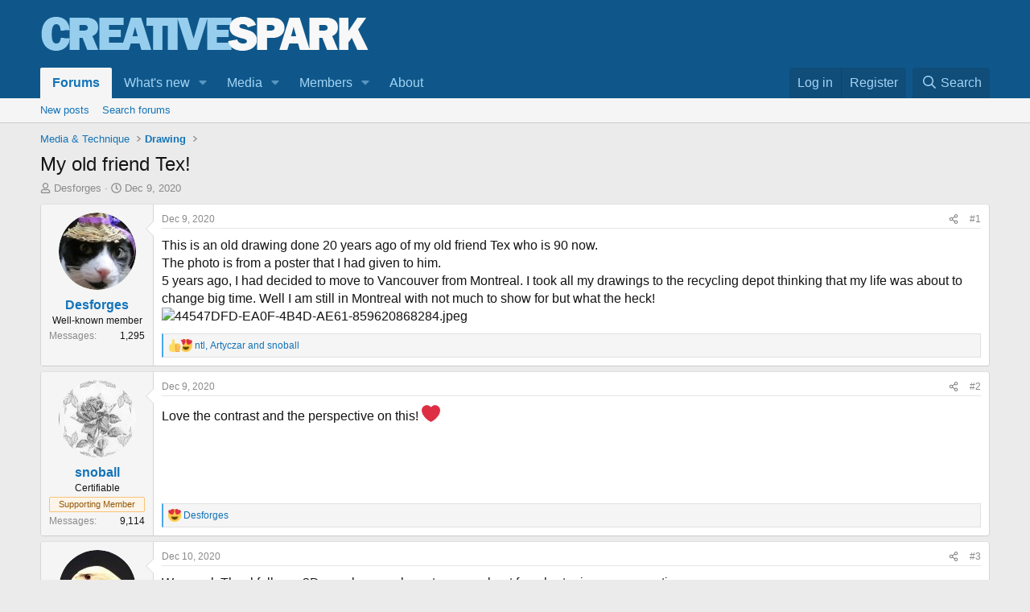

--- FILE ---
content_type: text/html; charset=utf-8
request_url: https://creativespark.art/threads/my-old-friend-tex.1023/
body_size: 17397
content:
<!DOCTYPE html>
<html id="XF" lang="en-US" dir="LTR"
	data-xf="2.3"
	data-app="public"
	
	
	data-template="thread_view"
	data-container-key="node-13"
	data-content-key="thread-1023"
	data-logged-in="false"
	data-cookie-prefix="xf_"
	data-csrf="1769636260,d28bffaace25dc084c3c7c7cd22fd9fe"
	class="has-no-js template-thread_view"
	>
<head>
	
	
	

	<meta charset="utf-8" />
	<title>My old friend Tex! | Creative Spark</title>
	<link rel="manifest" href="/webmanifest.php">

	<meta http-equiv="X-UA-Compatible" content="IE=Edge" />
	<meta name="viewport" content="width=device-width, initial-scale=1, viewport-fit=cover">

	
		<meta name="theme-color" content="#0f578a" />
	

	<meta name="apple-mobile-web-app-title" content="Creative Spark">
	

	
		
		<meta name="description" content="This is an old drawing done 20 years ago of my old friend Tex who is 90 now. 
The photo is from a poster that I had given to him. 
5 years ago, I had..." />
		<meta property="og:description" content="This is an old drawing done 20 years ago of my old friend Tex who is 90 now. 
The photo is from a poster that I had given to him. 
5 years ago, I had decided to move to Vancouver from Montreal. I took all my drawings to the recycling depot thinking that my life was about to change big time. Well..." />
		<meta property="twitter:description" content="This is an old drawing done 20 years ago of my old friend Tex who is 90 now. 
The photo is from a poster that I had given to him. 
5 years ago, I had decided to move to Vancouver from Montreal. I..." />
	
	
		<meta property="og:url" content="https://creativespark.art/threads/my-old-friend-tex.1023/" />
	
		<link rel="canonical" href="https://creativespark.art/threads/my-old-friend-tex.1023/" />
	

	
		
	
	
	<meta property="og:site_name" content="Creative Spark" />


	
	
		
	
	
	<meta property="og:type" content="website" />


	
	
		
	
	
	
		<meta property="og:title" content="My old friend Tex!" />
		<meta property="twitter:title" content="My old friend Tex!" />
	


	
	
	
	

	
	
	
	

	<link rel="stylesheet" href="/css.php?css=public%3Anormalize.css%2Cpublic%3Afa.css%2Cpublic%3Acore.less%2Cpublic%3Aapp.less&amp;s=2&amp;l=1&amp;d=1769180510&amp;k=bd48667f192af66d8d15b348530c1ff6ae46c770" />

	<link rel="stylesheet" href="/css.php?css=public%3Abb_code.less&amp;s=2&amp;l=1&amp;d=1769180510&amp;k=4a76893d9c56356156a222d7a7b2349f61e477f2" />
<link rel="stylesheet" href="/css.php?css=public%3Alightbox.less&amp;s=2&amp;l=1&amp;d=1769180510&amp;k=3522ace846a118c5b62bbaeaca39bab7cba0342f" />
<link rel="stylesheet" href="/css.php?css=public%3Amessage.less&amp;s=2&amp;l=1&amp;d=1769180510&amp;k=ab81af6eef14586c77fe6df0f0e9b9d4c770b8c8" />
<link rel="stylesheet" href="/css.php?css=public%3Ashare_controls.less&amp;s=2&amp;l=1&amp;d=1769180510&amp;k=78fb2592eef1d17406b1d60124a39493f9716e09" />
<link rel="stylesheet" href="/css.php?css=public%3Astructured_list.less&amp;s=2&amp;l=1&amp;d=1769180510&amp;k=b09e329d34797c67fad1f7388f98ee9ccca292ea" />
<link rel="stylesheet" href="/css.php?css=public%3Aextra.less&amp;s=2&amp;l=1&amp;d=1769180510&amp;k=b5eec9dc18d0c9c70cccf86cc639ed782342d23c" />


	
		<script src="/js/xf/preamble.min.js?_v=9e8babb2"></script>
	

	
	<script src="/js/vendor/vendor-compiled.js?_v=9e8babb2" defer></script>
	<script src="/js/xf/core-compiled.js?_v=9e8babb2" defer></script>

	<script>
		XF.ready(() =>
		{
			XF.extendObject(true, XF.config, {
				// 
				userId: 0,
				enablePush: true,
				pushAppServerKey: 'BN9GpZZpX68cmB/Nrk551P21pqL3SJ3jViQI+mREkWwQcuJG0Qrbkdh9MydbA1EFuKV5OjvEzvyAFeGeD2gp5/o=',
				url: {
					fullBase: 'https://creativespark.art/',
					basePath: '/',
					css: '/css.php?css=__SENTINEL__&s=2&l=1&d=1769180510',
					js: '/js/__SENTINEL__?_v=9e8babb2',
					icon: '/data/local/icons/__VARIANT__.svg?v=1769180521#__NAME__',
					iconInline: '/styles/fa/__VARIANT__/__NAME__.svg?v=5.15.3',
					keepAlive: '/login/keep-alive'
				},
				cookie: {
					path: '/',
					domain: '',
					prefix: 'xf_',
					secure: true,
					consentMode: 'disabled',
					consented: ["optional","_third_party"]
				},
				cacheKey: 'f3ed7234243583f554e27d349fe769c5',
				csrf: '1769636260,d28bffaace25dc084c3c7c7cd22fd9fe',
				js: {"\/js\/xf\/lightbox-compiled.js?_v=9e8babb2":true},
				fullJs: false,
				css: {"public:bb_code.less":true,"public:lightbox.less":true,"public:message.less":true,"public:share_controls.less":true,"public:structured_list.less":true,"public:extra.less":true},
				time: {
					now: 1769636260,
					today: 1769587200,
					todayDow: 3,
					tomorrow: 1769673600,
					yesterday: 1769500800,
					week: 1769068800,
					month: 1767254400,
					year: 1767254400
				},
				style: {
					light: '',
					dark: '',
					defaultColorScheme: 'light'
				},
				borderSizeFeature: '3px',
				fontAwesomeWeight: 'r',
				enableRtnProtect: true,
				
				enableFormSubmitSticky: true,
				imageOptimization: '0',
				imageOptimizationQuality: 0.85,
				uploadMaxFilesize: 268435456,
				uploadMaxWidth: 900,
				uploadMaxHeight: 0,
				allowedVideoExtensions: ["m4v","mov","mp4","mp4v","mpeg","mpg","ogv","webm"],
				allowedAudioExtensions: ["mp3","opus","ogg","wav"],
				shortcodeToEmoji: true,
				visitorCounts: {
					conversations_unread: '0',
					alerts_unviewed: '0',
					total_unread: '0',
					title_count: true,
					icon_indicator: true
				},
				jsMt: {"xf\/action.js":"f02aa281","xf\/embed.js":"27cf02d3","xf\/form.js":"27cf02d3","xf\/structure.js":"d08ed067","xf\/tooltip.js":"27cf02d3"},
				jsState: {},
				publicMetadataLogoUrl: '',
				publicPushBadgeUrl: 'https://creativespark.art/styles/default/xenforo/bell.png'
			})

			XF.extendObject(XF.phrases, {
				// 
				date_x_at_time_y:     "{date} at {time}",
				day_x_at_time_y:      "{day} at {time}",
				yesterday_at_x:       "Yesterday at {time}",
				x_minutes_ago:        "{minutes} minutes ago",
				one_minute_ago:       "1 minute ago",
				a_moment_ago:         "A moment ago",
				today_at_x:           "Today at {time}",
				in_a_moment:          "In a moment",
				in_a_minute:          "In a minute",
				in_x_minutes:         "In {minutes} minutes",
				later_today_at_x:     "Later today at {time}",
				tomorrow_at_x:        "Tomorrow at {time}",
				short_date_x_minutes: "{minutes}m",
				short_date_x_hours:   "{hours}h",
				short_date_x_days:    "{days}d",

				day0: "Sunday",
				day1: "Monday",
				day2: "Tuesday",
				day3: "Wednesday",
				day4: "Thursday",
				day5: "Friday",
				day6: "Saturday",

				dayShort0: "Sun",
				dayShort1: "Mon",
				dayShort2: "Tue",
				dayShort3: "Wed",
				dayShort4: "Thu",
				dayShort5: "Fri",
				dayShort6: "Sat",

				month0: "January",
				month1: "February",
				month2: "March",
				month3: "April",
				month4: "May",
				month5: "June",
				month6: "July",
				month7: "August",
				month8: "September",
				month9: "October",
				month10: "November",
				month11: "December",

				active_user_changed_reload_page: "The active user has changed. Reload the page for the latest version.",
				server_did_not_respond_in_time_try_again: "The server did not respond in time. Please try again.",
				oops_we_ran_into_some_problems: "Oops! We ran into some problems.",
				oops_we_ran_into_some_problems_more_details_console: "Oops! We ran into some problems. Please try again later. More error details may be in the browser console.",
				file_too_large_to_upload: "The file is too large to be uploaded.",
				uploaded_file_is_too_large_for_server_to_process: "The uploaded file is too large for the server to process.",
				files_being_uploaded_are_you_sure: "Files are still being uploaded. Are you sure you want to submit this form?",
				attach: "Attach files",
				rich_text_box: "Rich text box",
				close: "Close",
				link_copied_to_clipboard: "Link copied to clipboard.",
				text_copied_to_clipboard: "Text copied to clipboard.",
				loading: "Loading…",
				you_have_exceeded_maximum_number_of_selectable_items: "You have exceeded the maximum number of selectable items.",

				processing: "Processing",
				'processing...': "Processing…",

				showing_x_of_y_items: "Showing {count} of {total} items",
				showing_all_items: "Showing all items",
				no_items_to_display: "No items to display",

				number_button_up: "Increase",
				number_button_down: "Decrease",

				push_enable_notification_title: "Push notifications enabled successfully at Creative Spark",
				push_enable_notification_body: "Thank you for enabling push notifications!",

				pull_down_to_refresh: "Pull down to refresh",
				release_to_refresh: "Release to refresh",
				refreshing: "Refreshing…"
			})
		})
	</script>

	<script src="/js/xf/lightbox-compiled.js?_v=9e8babb2" defer></script>



	
		<link rel="icon" type="image/png" href="/data/files/favicon.png" sizes="32x32" />
	

	
	<script async src="https://www.googletagmanager.com/gtag/js?id=UA-171793717-1"></script>
	<script>
		window.dataLayer = window.dataLayer || [];
		function gtag(){dataLayer.push(arguments);}
		gtag('js', new Date());
		gtag('config', 'UA-171793717-1', {
			// 
			
			
		});
	</script>

<script defer src="https://cloudmetrics.xenforo.com/js/essential.js" data-website-id="2020882082811174"></script>
</head>
<body data-template="thread_view">

<div class="p-pageWrapper" id="top">

	

	<header class="p-header" id="header">
		<div class="p-header-inner">
			<div class="p-header-content">
				<div class="p-header-logo p-header-logo--image">
					<a href="/">
						

	

	
		
		

		
	

	

	<picture data-variations="{&quot;default&quot;:{&quot;1&quot;:&quot;\/data\/assets\/logo\/creativespark-logo.png&quot;,&quot;2&quot;:null}}">
		
		
		

		

		<img src="/data/assets/logo/creativespark-logo.png"  width="409" height="72" alt="Creative Spark"  />
	</picture>


					</a>
				</div>

				
			</div>
		</div>
	</header>

	
	

	
		<div class="p-navSticky p-navSticky--primary" data-xf-init="sticky-header">
			
		<nav class="p-nav">
			<div class="p-nav-inner">
				<button type="button" class="button button--plain p-nav-menuTrigger" data-xf-click="off-canvas" data-menu=".js-headerOffCanvasMenu" tabindex="0" aria-label="Menu"><span class="button-text">
					<i aria-hidden="true"></i>
				</span></button>

				<div class="p-nav-smallLogo">
					<a href="/">
						

	

	
		
		

		
	

	

	<picture data-variations="{&quot;default&quot;:{&quot;1&quot;:&quot;\/data\/assets\/logo\/creativespark-logo.png&quot;,&quot;2&quot;:null}}">
		
		
		

		

		<img src="/data/assets/logo/creativespark-logo.png"  width="409" height="72" alt="Creative Spark"  />
	</picture>


					</a>
				</div>

				<div class="p-nav-scroller hScroller" data-xf-init="h-scroller" data-auto-scroll=".p-navEl.is-selected">
					<div class="hScroller-scroll">
						<ul class="p-nav-list js-offCanvasNavSource">
							
								<li>
									
	<div class="p-navEl is-selected" data-has-children="true">
	

		
	
	<a href="/"
	class="p-navEl-link p-navEl-link--splitMenu "
	
	
	data-nav-id="forums">Forums</a>


		<a data-xf-key="1"
			data-xf-click="menu"
			data-menu-pos-ref="< .p-navEl"
			class="p-navEl-splitTrigger"
			role="button"
			tabindex="0"
			aria-label="Toggle expanded"
			aria-expanded="false"
			aria-haspopup="true"></a>

		
	
		<div class="menu menu--structural" data-menu="menu" aria-hidden="true">
			<div class="menu-content">
				
					
	
	
	<a href="/whats-new/posts/"
	class="menu-linkRow u-indentDepth0 js-offCanvasCopy "
	
	
	data-nav-id="newPosts">New posts</a>

	

				
					
	
	
	<a href="/search/?type=post"
	class="menu-linkRow u-indentDepth0 js-offCanvasCopy "
	
	
	data-nav-id="searchForums">Search forums</a>

	

				
			</div>
		</div>
	
	</div>

								</li>
							
								<li>
									
	<div class="p-navEl " data-has-children="true">
	

		
	
	<a href="/whats-new/posts/"
	class="p-navEl-link p-navEl-link--splitMenu "
	
	
	data-nav-id="whatsNew">What's new</a>


		<a data-xf-key="2"
			data-xf-click="menu"
			data-menu-pos-ref="< .p-navEl"
			class="p-navEl-splitTrigger"
			role="button"
			tabindex="0"
			aria-label="Toggle expanded"
			aria-expanded="false"
			aria-haspopup="true"></a>

		
	
		<div class="menu menu--structural" data-menu="menu" aria-hidden="true">
			<div class="menu-content">
				
					
	
	
	<a href="/featured/"
	class="menu-linkRow u-indentDepth0 js-offCanvasCopy "
	
	
	data-nav-id="featured">Featured content</a>

	

				
					
	
	
	<a href="/whats-new/posts/"
	class="menu-linkRow u-indentDepth0 js-offCanvasCopy "
	 rel="nofollow"
	
	data-nav-id="whatsNewPosts">New posts</a>

	

				
					
	
	
	<a href="/whats-new/media/"
	class="menu-linkRow u-indentDepth0 js-offCanvasCopy "
	 rel="nofollow"
	
	data-nav-id="xfmgWhatsNewNewMedia">New media</a>

	

				
					
	
	
	<a href="/whats-new/media-comments/"
	class="menu-linkRow u-indentDepth0 js-offCanvasCopy "
	 rel="nofollow"
	
	data-nav-id="xfmgWhatsNewMediaComments">New media comments</a>

	

				
					
	
	
	<a href="/whats-new/latest-activity"
	class="menu-linkRow u-indentDepth0 js-offCanvasCopy "
	 rel="nofollow"
	
	data-nav-id="latestActivity">Latest activity</a>

	

				
			</div>
		</div>
	
	</div>

								</li>
							
								<li>
									
	<div class="p-navEl " data-has-children="true">
	

		
	
	<a href="/media/"
	class="p-navEl-link p-navEl-link--splitMenu "
	
	
	data-nav-id="xfmg">Media</a>


		<a data-xf-key="3"
			data-xf-click="menu"
			data-menu-pos-ref="< .p-navEl"
			class="p-navEl-splitTrigger"
			role="button"
			tabindex="0"
			aria-label="Toggle expanded"
			aria-expanded="false"
			aria-haspopup="true"></a>

		
	
		<div class="menu menu--structural" data-menu="menu" aria-hidden="true">
			<div class="menu-content">
				
					
	
	
	<a href="/whats-new/media/"
	class="menu-linkRow u-indentDepth0 js-offCanvasCopy "
	 rel="nofollow"
	
	data-nav-id="xfmgNewMedia">New media</a>

	

				
					
	
	
	<a href="/whats-new/media-comments/"
	class="menu-linkRow u-indentDepth0 js-offCanvasCopy "
	 rel="nofollow"
	
	data-nav-id="xfmgNewComments">New comments</a>

	

				
					
	
	
	<a href="/search/?type=xfmg_media"
	class="menu-linkRow u-indentDepth0 js-offCanvasCopy "
	
	
	data-nav-id="xfmgSearchMedia">Search media</a>

	

				
			</div>
		</div>
	
	</div>

								</li>
							
								<li>
									
	<div class="p-navEl " data-has-children="true">
	

		
	
	<a href="/members/"
	class="p-navEl-link p-navEl-link--splitMenu "
	
	
	data-nav-id="members">Members</a>


		<a data-xf-key="4"
			data-xf-click="menu"
			data-menu-pos-ref="< .p-navEl"
			class="p-navEl-splitTrigger"
			role="button"
			tabindex="0"
			aria-label="Toggle expanded"
			aria-expanded="false"
			aria-haspopup="true"></a>

		
	
		<div class="menu menu--structural" data-menu="menu" aria-hidden="true">
			<div class="menu-content">
				
					
	
	
	<a href="/online/"
	class="menu-linkRow u-indentDepth0 js-offCanvasCopy "
	
	
	data-nav-id="currentVisitors">Current visitors</a>

	

				
			</div>
		</div>
	
	</div>

								</li>
							
								<li>
									
	<div class="p-navEl " >
	

		
	
	<a href="/pages/about/"
	class="p-navEl-link "
	
	data-xf-key="5"
	data-nav-id="about">About</a>


		

		
	
	</div>

								</li>
							
						</ul>
					</div>
				</div>

				<div class="p-nav-opposite">
					<div class="p-navgroup p-account p-navgroup--guest">
						
							<a href="/login/" class="p-navgroup-link p-navgroup-link--textual p-navgroup-link--logIn"
								data-xf-click="overlay" data-follow-redirects="on">
								<span class="p-navgroup-linkText">Log in</span>
							</a>
							
								<a href="/register/" class="p-navgroup-link p-navgroup-link--textual p-navgroup-link--register"
									data-xf-click="overlay" data-follow-redirects="on">
									<span class="p-navgroup-linkText">Register</span>
								</a>
							
						
					</div>

					<div class="p-navgroup p-discovery">
						<a href="/whats-new/"
							class="p-navgroup-link p-navgroup-link--iconic p-navgroup-link--whatsnew"
							aria-label="What&#039;s new"
							title="What&#039;s new">
							<i aria-hidden="true"></i>
							<span class="p-navgroup-linkText">What's new</span>
						</a>

						
							<a href="/search/"
								class="p-navgroup-link p-navgroup-link--iconic p-navgroup-link--search"
								data-xf-click="menu"
								data-xf-key="/"
								aria-label="Search"
								aria-expanded="false"
								aria-haspopup="true"
								title="Search">
								<i aria-hidden="true"></i>
								<span class="p-navgroup-linkText">Search</span>
							</a>
							<div class="menu menu--structural menu--wide" data-menu="menu" aria-hidden="true">
								<form action="/search/search" method="post"
									class="menu-content"
									data-xf-init="quick-search">

									<h3 class="menu-header">Search</h3>
									
									<div class="menu-row">
										
											<div class="inputGroup inputGroup--joined">
												<input type="text" class="input" name="keywords" data-acurl="/search/auto-complete" placeholder="Search…" aria-label="Search" data-menu-autofocus="true" />
												
			<select name="constraints" class="js-quickSearch-constraint input" aria-label="Search within">
				<option value="">Everywhere</option>
<option value="{&quot;search_type&quot;:&quot;post&quot;}">Threads</option>
<option value="{&quot;search_type&quot;:&quot;post&quot;,&quot;c&quot;:{&quot;nodes&quot;:[13],&quot;child_nodes&quot;:1}}">This forum</option>
<option value="{&quot;search_type&quot;:&quot;post&quot;,&quot;c&quot;:{&quot;thread&quot;:1023}}">This thread</option>

			</select>
		
											</div>
										
									</div>

									
									<div class="menu-row">
										<label class="iconic"><input type="checkbox"  name="c[title_only]" value="1" /><i aria-hidden="true"></i><span class="iconic-label">Search titles only</span></label>

									</div>
									
									<div class="menu-row">
										<div class="inputGroup">
											<span class="inputGroup-text" id="ctrl_search_menu_by_member">By:</span>
											<input type="text" class="input" name="c[users]" data-xf-init="auto-complete" placeholder="Member" aria-labelledby="ctrl_search_menu_by_member" />
										</div>
									</div>
									<div class="menu-footer">
									<span class="menu-footer-controls">
										<button type="submit" class="button button--icon button--icon--search button--primary"><i class="fa--xf far fa-search "><svg xmlns="http://www.w3.org/2000/svg" role="img" aria-hidden="true" ><use href="/data/local/icons/regular.svg?v=1769180521#search"></use></svg></i><span class="button-text">Search</span></button>
										<button type="submit" class="button " name="from_search_menu"><span class="button-text">Advanced search…</span></button>
									</span>
									</div>

									<input type="hidden" name="_xfToken" value="1769636260,d28bffaace25dc084c3c7c7cd22fd9fe" />
								</form>
							</div>
						
					</div>
				</div>
			</div>
		</nav>
	
		</div>
		
		
			<div class="p-sectionLinks">
				<div class="p-sectionLinks-inner hScroller" data-xf-init="h-scroller">
					<div class="hScroller-scroll">
						<ul class="p-sectionLinks-list">
							
								<li>
									
	<div class="p-navEl " >
	

		
	
	<a href="/whats-new/posts/"
	class="p-navEl-link "
	
	data-xf-key="alt+1"
	data-nav-id="newPosts">New posts</a>


		

		
	
	</div>

								</li>
							
								<li>
									
	<div class="p-navEl " >
	

		
	
	<a href="/search/?type=post"
	class="p-navEl-link "
	
	data-xf-key="alt+2"
	data-nav-id="searchForums">Search forums</a>


		

		
	
	</div>

								</li>
							
						</ul>
					</div>
				</div>
			</div>
			
	
		

	<div class="offCanvasMenu offCanvasMenu--nav js-headerOffCanvasMenu" data-menu="menu" aria-hidden="true" data-ocm-builder="navigation">
		<div class="offCanvasMenu-backdrop" data-menu-close="true"></div>
		<div class="offCanvasMenu-content">
			<div class="offCanvasMenu-header">
				Menu
				<a class="offCanvasMenu-closer" data-menu-close="true" role="button" tabindex="0" aria-label="Close"></a>
			</div>
			
				<div class="p-offCanvasRegisterLink">
					<div class="offCanvasMenu-linkHolder">
						<a href="/login/" class="offCanvasMenu-link" data-xf-click="overlay" data-menu-close="true">
							Log in
						</a>
					</div>
					<hr class="offCanvasMenu-separator" />
					
						<div class="offCanvasMenu-linkHolder">
							<a href="/register/" class="offCanvasMenu-link" data-xf-click="overlay" data-menu-close="true">
								Register
							</a>
						</div>
						<hr class="offCanvasMenu-separator" />
					
				</div>
			
			<div class="js-offCanvasNavTarget"></div>
			<div class="offCanvasMenu-installBanner js-installPromptContainer" style="display: none;" data-xf-init="install-prompt">
				<div class="offCanvasMenu-installBanner-header">Install the app</div>
				<button type="button" class="button js-installPromptButton"><span class="button-text">Install</span></button>
				<template class="js-installTemplateIOS">
					<div class="js-installTemplateContent">
						<div class="overlay-title">How to install the app on iOS</div>
						<div class="block-body">
							<div class="block-row">
								<p>
									Follow along with the video below to see how to install our site as a web app on your home screen.
								</p>
								<p style="text-align: center">
									<video src="/styles/default/xenforo/add_to_home.mp4"
										width="280" height="480" autoplay loop muted playsinline></video>
								</p>
								<p>
									<small><strong>Note:</strong> This feature may not be available in some browsers.</small>
								</p>
							</div>
						</div>
					</div>
				</template>
			</div>
		</div>
	</div>

	<div class="p-body">
		<div class="p-body-inner">
			<!--XF:EXTRA_OUTPUT-->

			

			

			
			
	
		<ul class="p-breadcrumbs "
			itemscope itemtype="https://schema.org/BreadcrumbList">
			
				

				
				

				

				
				
					
					
	<li itemprop="itemListElement" itemscope itemtype="https://schema.org/ListItem">
		<a href="/#media-technique.12" itemprop="item">
			<span itemprop="name">Media &amp; Technique</span>
		</a>
		<meta itemprop="position" content="1" />
	</li>

				
					
					
	<li itemprop="itemListElement" itemscope itemtype="https://schema.org/ListItem">
		<a href="/forums/drawing.13/" itemprop="item">
			<span itemprop="name">Drawing</span>
		</a>
		<meta itemprop="position" content="2" />
	</li>

				
			
		</ul>
	

			

			
	<noscript class="js-jsWarning"><div class="blockMessage blockMessage--important blockMessage--iconic u-noJsOnly">JavaScript is disabled. For a better experience, please enable JavaScript in your browser before proceeding.</div></noscript>

			
	<div class="blockMessage blockMessage--important blockMessage--iconic js-browserWarning" style="display: none">You are using an out of date browser. It  may not display this or other websites correctly.<br />You should upgrade or use an <a href="https://www.google.com/chrome/" target="_blank" rel="noopener">alternative browser</a>.</div>


			
				<div class="p-body-header">
					
						
							<div class="p-title ">
								
									
										<h1 class="p-title-value">My old friend Tex!</h1>
									
									
								
							</div>
						

						
							<div class="p-description">
	<ul class="listInline listInline--bullet">
		<li>
			<i class="fa--xf far fa-user "><svg xmlns="http://www.w3.org/2000/svg" role="img" ><title>Thread starter</title><use href="/data/local/icons/regular.svg?v=1769180521#user"></use></svg></i>
			<span class="u-srOnly">Thread starter</span>

			<a href="/members/desforges.17/" class="username  u-concealed" dir="auto" data-user-id="17" data-xf-init="member-tooltip">Desforges</a>
		</li>
		<li>
			<i class="fa--xf far fa-clock "><svg xmlns="http://www.w3.org/2000/svg" role="img" ><title>Start date</title><use href="/data/local/icons/regular.svg?v=1769180521#clock"></use></svg></i>
			<span class="u-srOnly">Start date</span>

			<a href="/threads/my-old-friend-tex.1023/" class="u-concealed"><time  class="u-dt" dir="auto" datetime="2020-12-09T16:16:15-0800" data-timestamp="1607559375" data-date="Dec 9, 2020" data-time="4:16 PM" data-short="Dec &#039;20" title="Dec 9, 2020 at 4:16 PM">Dec 9, 2020</time></a>
		</li>
		
		
	</ul>
</div>
						
					
				</div>
			

			<div class="p-body-main  ">
				
				<div class="p-body-contentCol"></div>
				

				

				<div class="p-body-content">
					
					<div class="p-body-pageContent">










	
	
	
		
	
	
	


	
	
	
		
	
	
	


	
	
		
	
	
	


	
	



	












	

	
		
	



















<div class="block block--messages" data-xf-init="" data-type="post" data-href="/inline-mod/" data-search-target="*">

	<span class="u-anchorTarget" id="posts"></span>

	
		
	

	

	<div class="block-outer"></div>

	

	
		
	<div class="block-outer js-threadStatusField"></div>

	

	<div class="block-container lbContainer"
		data-xf-init="lightbox select-to-quote"
		data-message-selector=".js-post"
		data-lb-id="thread-1023"
		data-lb-universal="1">

		<div class="block-body js-replyNewMessageContainer">
			
				

					

					
						

	
	

	

	
	<article class="message message--post js-post js-inlineModContainer  "
		data-author="Desforges"
		data-content="post-17221"
		id="js-post-17221"
		>

		

		<span class="u-anchorTarget" id="post-17221"></span>

		
			<div class="message-inner">
				
					<div class="message-cell message-cell--user">
						

	<section class="message-user"
		
		
		>

		

		<div class="message-avatar ">
			<div class="message-avatar-wrapper">
				<a href="/members/desforges.17/" class="avatar avatar--m" data-user-id="17" data-xf-init="member-tooltip">
			<img src="/data/avatars/m/0/17.jpg?1698442519" srcset="/data/avatars/l/0/17.jpg?1698442519 2x" alt="Desforges" class="avatar-u17-m" width="96" height="96" loading="lazy" /> 
		</a>
				
			</div>
		</div>
		<div class="message-userDetails">
			<h4 class="message-name"><a href="/members/desforges.17/" class="username " dir="auto" data-user-id="17" data-xf-init="member-tooltip">Desforges</a></h4>
			<h5 class="userTitle message-userTitle" dir="auto">Well-known member</h5>
			
		</div>
		
			
			
				<div class="message-userExtras">
				
					
					
						<dl class="pairs pairs--justified">
							<dt>Messages</dt>
							<dd>1,295</dd>
						</dl>
					
					
					
					
					
					
					
					
				
				</div>
			
		
		<span class="message-userArrow"></span>
	</section>

					</div>
				

				
					<div class="message-cell message-cell--main">
					
						<div class="message-main js-quickEditTarget">

							
								

	

	<header class="message-attribution message-attribution--split">
		<ul class="message-attribution-main listInline ">
			
			
			<li class="u-concealed">
				<a href="/threads/my-old-friend-tex.1023/post-17221" rel="nofollow" >
					<time  class="u-dt" dir="auto" datetime="2020-12-09T16:16:15-0800" data-timestamp="1607559375" data-date="Dec 9, 2020" data-time="4:16 PM" data-short="Dec &#039;20" title="Dec 9, 2020 at 4:16 PM">Dec 9, 2020</time>
				</a>
			</li>
			
		</ul>

		<ul class="message-attribution-opposite message-attribution-opposite--list ">
			
			<li>
				<a href="/threads/my-old-friend-tex.1023/post-17221"
					class="message-attribution-gadget"
					data-xf-init="share-tooltip"
					data-href="/posts/17221/share"
					aria-label="Share"
					rel="nofollow">
					<i class="fa--xf far fa-share-alt "><svg xmlns="http://www.w3.org/2000/svg" role="img" aria-hidden="true" ><use href="/data/local/icons/regular.svg?v=1769180521#share-alt"></use></svg></i>
				</a>
			</li>
			
				<li class="u-hidden js-embedCopy">
					
	<a href="javascript:"
		data-xf-init="copy-to-clipboard"
		data-copy-text="&lt;div class=&quot;js-xf-embed&quot; data-url=&quot;https://creativespark.art&quot; data-content=&quot;post-17221&quot;&gt;&lt;/div&gt;&lt;script defer src=&quot;https://creativespark.art/js/xf/external_embed.js?_v=9e8babb2&quot;&gt;&lt;/script&gt;"
		data-success="Embed code HTML copied to clipboard."
		class="">
		<i class="fa--xf far fa-code "><svg xmlns="http://www.w3.org/2000/svg" role="img" aria-hidden="true" ><use href="/data/local/icons/regular.svg?v=1769180521#code"></use></svg></i>
	</a>

				</li>
			
			
			
				<li>
					<a href="/threads/my-old-friend-tex.1023/post-17221" rel="nofollow">
						#1
					</a>
				</li>
			
		</ul>
	</header>

							

							<div class="message-content js-messageContent">
							

								
									
	
	
	

								

								
									
	

	<div class="message-userContent lbContainer js-lbContainer "
		data-lb-id="post-17221"
		data-lb-caption-desc="Desforges &middot; Dec 9, 2020 at 4:16 PM">

		
			

	
		
	

		

		<article class="message-body js-selectToQuote">
			
				
			

			<div >
				
					<div class="bbWrapper">This is an old drawing done 20 years ago of my old friend Tex who is 90 now. <br />
The photo is from a poster that I had given to him. <br />
5 years ago, I had decided to move to Vancouver from Montreal. I took all my drawings to the recycling depot thinking that my life was about to change big time. Well I am still in Montreal with not much to show for but what the heck!<br />
<script class="js-extraPhrases" type="application/json">
			{
				"lightbox_close": "Close",
				"lightbox_next": "Next",
				"lightbox_previous": "Previous",
				"lightbox_error": "The requested content cannot be loaded. Please try again later.",
				"lightbox_start_slideshow": "Start slideshow",
				"lightbox_stop_slideshow": "Stop slideshow",
				"lightbox_full_screen": "Full screen",
				"lightbox_thumbnails": "Thumbnails",
				"lightbox_download": "Download",
				"lightbox_share": "Share",
				"lightbox_zoom": "Zoom",
				"lightbox_new_window": "New window",
				"lightbox_toggle_sidebar": "Toggle sidebar"
			}
			</script>
		
		
	


	<div class="bbImageWrapper  js-lbImage" title="44547DFD-EA0F-4B4D-AE61-859620868284.jpeg"
		data-src="https://creativespark.art/attachments/44547dfd-ea0f-4b4d-ae61-859620868284-jpeg.6503/" data-lb-sidebar-href="" data-lb-caption-extra-html="" data-single-image="1">
		<img src="https://creativespark.art/attachments/44547dfd-ea0f-4b4d-ae61-859620868284-jpeg.6503/"
			data-url=""
			class="bbImage"
			data-zoom-target="1"
			style=""
			alt="44547DFD-EA0F-4B4D-AE61-859620868284.jpeg"
			title="44547DFD-EA0F-4B4D-AE61-859620868284.jpeg"
			width="567" height="900" loading="lazy" />
	</div></div>
				
			</div>

			<div class="js-selectToQuoteEnd">&nbsp;</div>
			
				
			
		</article>

		
			

	
		
	

		

		
			
	

		
	</div>

								

								
									
	

	

								

								
									
	

								

							
							</div>

							
								
	

	<footer class="message-footer">
		

		

		<div class="reactionsBar js-reactionsList is-active">
			
	
	
		<ul class="reactionSummary">
		
			<li><span class="reaction reaction--small reaction--1" data-reaction-id="1"><i aria-hidden="true"></i><img src="https://cdnjs.cloudflare.com/ajax/libs/twemoji/14.0.2/72x72/1f44d.png" loading="lazy" width="72" height="72" class="reaction-image reaction-image--emoji js-reaction" alt="Like" title="Like" /></span></li><li><span class="reaction reaction--small reaction--2" data-reaction-id="2"><i aria-hidden="true"></i><img src="https://cdnjs.cloudflare.com/ajax/libs/twemoji/14.0.2/72x72/1f60d.png" loading="lazy" width="72" height="72" class="reaction-image reaction-image--emoji js-reaction" alt="Love" title="Love" /></span></li>
		
		</ul>
	


<span class="u-srOnly">Reactions:</span>
<a class="reactionsBar-link" href="/posts/17221/reactions" data-xf-click="overlay" data-cache="false" rel="nofollow"><bdi>ntl</bdi>, <bdi>Artyczar</bdi> and <bdi>snoball</bdi></a>
		</div>

		<div class="js-historyTarget message-historyTarget toggleTarget" data-href="trigger-href"></div>
	</footer>

							
						</div>

					
					</div>
				
			</div>
		
	</article>

	
	

					

					

				

					

					
						

	
	

	

	
	<article class="message message--post js-post js-inlineModContainer  "
		data-author="snoball"
		data-content="post-17223"
		id="js-post-17223"
		itemscope itemtype="https://schema.org/Comment" itemid="https://creativespark.art/posts/17223/">

		
			<meta itemprop="parentItem" itemscope itemid="https://creativespark.art/threads/my-old-friend-tex.1023/" />
			<meta itemprop="name" content="Post #2" />
		

		<span class="u-anchorTarget" id="post-17223"></span>

		
			<div class="message-inner">
				
					<div class="message-cell message-cell--user">
						

	<section class="message-user"
		itemprop="author"
		itemscope itemtype="https://schema.org/Person"
		itemid="https://creativespark.art/members/snoball.13/">

		
			<meta itemprop="url" content="https://creativespark.art/members/snoball.13/" />
		

		<div class="message-avatar ">
			<div class="message-avatar-wrapper">
				<a href="/members/snoball.13/" class="avatar avatar--m" data-user-id="13" data-xf-init="member-tooltip">
			<img src="/data/avatars/m/0/13.jpg?1590503376" srcset="/data/avatars/l/0/13.jpg?1590503376 2x" alt="snoball" class="avatar-u13-m" width="96" height="96" loading="lazy" itemprop="image" /> 
		</a>
				
			</div>
		</div>
		<div class="message-userDetails">
			<h4 class="message-name"><a href="/members/snoball.13/" class="username " dir="auto" data-user-id="13" data-xf-init="member-tooltip"><span itemprop="name">snoball</span></a></h4>
			<h5 class="userTitle message-userTitle" dir="auto" itemprop="jobTitle">Certifiable</h5>
			<div class="userBanner userBanner userBanner--accent message-userBanner" itemprop="jobTitle"><span class="userBanner-before"></span><strong>Supporting Member</strong><span class="userBanner-after"></span></div>
		</div>
		
			
			
				<div class="message-userExtras">
				
					
					
						<dl class="pairs pairs--justified">
							<dt>Messages</dt>
							<dd>9,114</dd>
						</dl>
					
					
					
					
					
					
					
					
				
				</div>
			
		
		<span class="message-userArrow"></span>
	</section>

					</div>
				

				
					<div class="message-cell message-cell--main">
					
						<div class="message-main js-quickEditTarget">

							
								

	

	<header class="message-attribution message-attribution--split">
		<ul class="message-attribution-main listInline ">
			
			
			<li class="u-concealed">
				<a href="/threads/my-old-friend-tex.1023/post-17223" rel="nofollow" itemprop="url">
					<time  class="u-dt" dir="auto" datetime="2020-12-09T16:47:36-0800" data-timestamp="1607561256" data-date="Dec 9, 2020" data-time="4:47 PM" data-short="Dec &#039;20" title="Dec 9, 2020 at 4:47 PM" itemprop="datePublished">Dec 9, 2020</time>
				</a>
			</li>
			
		</ul>

		<ul class="message-attribution-opposite message-attribution-opposite--list ">
			
			<li>
				<a href="/threads/my-old-friend-tex.1023/post-17223"
					class="message-attribution-gadget"
					data-xf-init="share-tooltip"
					data-href="/posts/17223/share"
					aria-label="Share"
					rel="nofollow">
					<i class="fa--xf far fa-share-alt "><svg xmlns="http://www.w3.org/2000/svg" role="img" aria-hidden="true" ><use href="/data/local/icons/regular.svg?v=1769180521#share-alt"></use></svg></i>
				</a>
			</li>
			
				<li class="u-hidden js-embedCopy">
					
	<a href="javascript:"
		data-xf-init="copy-to-clipboard"
		data-copy-text="&lt;div class=&quot;js-xf-embed&quot; data-url=&quot;https://creativespark.art&quot; data-content=&quot;post-17223&quot;&gt;&lt;/div&gt;&lt;script defer src=&quot;https://creativespark.art/js/xf/external_embed.js?_v=9e8babb2&quot;&gt;&lt;/script&gt;"
		data-success="Embed code HTML copied to clipboard."
		class="">
		<i class="fa--xf far fa-code "><svg xmlns="http://www.w3.org/2000/svg" role="img" aria-hidden="true" ><use href="/data/local/icons/regular.svg?v=1769180521#code"></use></svg></i>
	</a>

				</li>
			
			
			
				<li>
					<a href="/threads/my-old-friend-tex.1023/post-17223" rel="nofollow">
						#2
					</a>
				</li>
			
		</ul>
	</header>

							

							<div class="message-content js-messageContent">
							

								
									
	
	
	

								

								
									
	

	<div class="message-userContent lbContainer js-lbContainer "
		data-lb-id="post-17223"
		data-lb-caption-desc="snoball &middot; Dec 9, 2020 at 4:47 PM">

		

		<article class="message-body js-selectToQuote">
			
				
			

			<div itemprop="text">
				
					<div class="bbWrapper">Love the contrast and the perspective on this! <img class="smilie smilie--emoji" alt="❤️" src="https://cdnjs.cloudflare.com/ajax/libs/twemoji/14.0.2/72x72/2764.png" title="Red heart    :heart:" data-shortname=":heart:" loading="lazy" width="72" height="72" /></div>
				
			</div>

			<div class="js-selectToQuoteEnd">&nbsp;</div>
			
				
			
		</article>

		

		
	</div>

								

								
									
	

	

								

								
									
	

								

							
							</div>

							
								
	

	<footer class="message-footer">
		
			<div class="message-microdata" itemprop="interactionStatistic" itemtype="https://schema.org/InteractionCounter" itemscope>
				<meta itemprop="userInteractionCount" content="1" />
				<meta itemprop="interactionType" content="https://schema.org/LikeAction" />
			</div>
		

		

		<div class="reactionsBar js-reactionsList is-active">
			
	
	
		<ul class="reactionSummary">
		
			<li><span class="reaction reaction--small reaction--2" data-reaction-id="2"><i aria-hidden="true"></i><img src="https://cdnjs.cloudflare.com/ajax/libs/twemoji/14.0.2/72x72/1f60d.png" loading="lazy" width="72" height="72" class="reaction-image reaction-image--emoji js-reaction" alt="Love" title="Love" /></span></li>
		
		</ul>
	


<span class="u-srOnly">Reactions:</span>
<a class="reactionsBar-link" href="/posts/17223/reactions" data-xf-click="overlay" data-cache="false" rel="nofollow"><bdi>Desforges</bdi></a>
		</div>

		<div class="js-historyTarget message-historyTarget toggleTarget" data-href="trigger-href"></div>
	</footer>

							
						</div>

					
					</div>
				
			</div>
		
	</article>

	
	

					

					

				

					

					
						

	
	

	

	
	<article class="message message--post js-post js-inlineModContainer  "
		data-author="musket"
		data-content="post-17229"
		id="js-post-17229"
		itemscope itemtype="https://schema.org/Comment" itemid="https://creativespark.art/posts/17229/">

		
			<meta itemprop="parentItem" itemscope itemid="https://creativespark.art/threads/my-old-friend-tex.1023/" />
			<meta itemprop="name" content="Post #3" />
		

		<span class="u-anchorTarget" id="post-17229"></span>

		
			<div class="message-inner">
				
					<div class="message-cell message-cell--user">
						

	<section class="message-user"
		itemprop="author"
		itemscope itemtype="https://schema.org/Person"
		itemid="https://creativespark.art/members/musket.9/">

		
			<meta itemprop="url" content="https://creativespark.art/members/musket.9/" />
		

		<div class="message-avatar ">
			<div class="message-avatar-wrapper">
				<a href="/members/musket.9/" class="avatar avatar--m" data-user-id="9" data-xf-init="member-tooltip">
			<img src="/data/avatars/m/0/9.jpg?1590496737" srcset="/data/avatars/l/0/9.jpg?1590496737 2x" alt="musket" class="avatar-u9-m" width="96" height="96" loading="lazy" itemprop="image" /> 
		</a>
				
			</div>
		</div>
		<div class="message-userDetails">
			<h4 class="message-name"><a href="/members/musket.9/" class="username " dir="auto" data-user-id="9" data-xf-init="member-tooltip"><span itemprop="name">musket</span></a></h4>
			<h5 class="userTitle message-userTitle" dir="auto" itemprop="jobTitle">Well-known member</h5>
			
		</div>
		
			
			
				<div class="message-userExtras">
				
					
					
						<dl class="pairs pairs--justified">
							<dt>Messages</dt>
							<dd>1,031</dd>
						</dl>
					
					
					
					
					
					
					
					
				
				</div>
			
		
		<span class="message-userArrow"></span>
	</section>

					</div>
				

				
					<div class="message-cell message-cell--main">
					
						<div class="message-main js-quickEditTarget">

							
								

	

	<header class="message-attribution message-attribution--split">
		<ul class="message-attribution-main listInline ">
			
			
			<li class="u-concealed">
				<a href="/threads/my-old-friend-tex.1023/post-17229" rel="nofollow" itemprop="url">
					<time  class="u-dt" dir="auto" datetime="2020-12-10T07:39:37-0800" data-timestamp="1607614777" data-date="Dec 10, 2020" data-time="7:39 AM" data-short="Dec &#039;20" title="Dec 10, 2020 at 7:39 AM" itemprop="datePublished">Dec 10, 2020</time>
				</a>
			</li>
			
		</ul>

		<ul class="message-attribution-opposite message-attribution-opposite--list ">
			
			<li>
				<a href="/threads/my-old-friend-tex.1023/post-17229"
					class="message-attribution-gadget"
					data-xf-init="share-tooltip"
					data-href="/posts/17229/share"
					aria-label="Share"
					rel="nofollow">
					<i class="fa--xf far fa-share-alt "><svg xmlns="http://www.w3.org/2000/svg" role="img" aria-hidden="true" ><use href="/data/local/icons/regular.svg?v=1769180521#share-alt"></use></svg></i>
				</a>
			</li>
			
				<li class="u-hidden js-embedCopy">
					
	<a href="javascript:"
		data-xf-init="copy-to-clipboard"
		data-copy-text="&lt;div class=&quot;js-xf-embed&quot; data-url=&quot;https://creativespark.art&quot; data-content=&quot;post-17229&quot;&gt;&lt;/div&gt;&lt;script defer src=&quot;https://creativespark.art/js/xf/external_embed.js?_v=9e8babb2&quot;&gt;&lt;/script&gt;"
		data-success="Embed code HTML copied to clipboard."
		class="">
		<i class="fa--xf far fa-code "><svg xmlns="http://www.w3.org/2000/svg" role="img" aria-hidden="true" ><use href="/data/local/icons/regular.svg?v=1769180521#code"></use></svg></i>
	</a>

				</li>
			
			
			
				<li>
					<a href="/threads/my-old-friend-tex.1023/post-17229" rel="nofollow">
						#3
					</a>
				</li>
			
		</ul>
	</header>

							

							<div class="message-content js-messageContent">
							

								
									
	
	
	

								

								
									
	

	<div class="message-userContent lbContainer js-lbContainer "
		data-lb-id="post-17229"
		data-lb-caption-desc="musket &middot; Dec 10, 2020 at 7:39 AM">

		

		<article class="message-body js-selectToQuote">
			
				
			

			<div itemprop="text">
				
					<div class="bbWrapper">Way cool. Thankfully, us 3D people never have to worry about foreshortening or perspective.</div>
				
			</div>

			<div class="js-selectToQuoteEnd">&nbsp;</div>
			
				
			
		</article>

		

		
	</div>

								

								
									
	

	

								

								
									
	

								

							
							</div>

							
								
	

	<footer class="message-footer">
		
			<div class="message-microdata" itemprop="interactionStatistic" itemtype="https://schema.org/InteractionCounter" itemscope>
				<meta itemprop="userInteractionCount" content="1" />
				<meta itemprop="interactionType" content="https://schema.org/LikeAction" />
			</div>
		

		

		<div class="reactionsBar js-reactionsList is-active">
			
	
	
		<ul class="reactionSummary">
		
			<li><span class="reaction reaction--small reaction--2" data-reaction-id="2"><i aria-hidden="true"></i><img src="https://cdnjs.cloudflare.com/ajax/libs/twemoji/14.0.2/72x72/1f60d.png" loading="lazy" width="72" height="72" class="reaction-image reaction-image--emoji js-reaction" alt="Love" title="Love" /></span></li>
		
		</ul>
	


<span class="u-srOnly">Reactions:</span>
<a class="reactionsBar-link" href="/posts/17229/reactions" data-xf-click="overlay" data-cache="false" rel="nofollow"><bdi>Desforges</bdi></a>
		</div>

		<div class="js-historyTarget message-historyTarget toggleTarget" data-href="trigger-href"></div>
	</footer>

							
						</div>

					
					</div>
				
			</div>
		
	</article>

	
	

					

					

				

					

					
						

	
	

	

	
	<article class="message message--post js-post js-inlineModContainer  "
		data-author="joe1It"
		data-content="post-17232"
		id="js-post-17232"
		itemscope itemtype="https://schema.org/Comment" itemid="https://creativespark.art/posts/17232/">

		
			<meta itemprop="parentItem" itemscope itemid="https://creativespark.art/threads/my-old-friend-tex.1023/" />
			<meta itemprop="name" content="Post #4" />
		

		<span class="u-anchorTarget" id="post-17232"></span>

		
			<div class="message-inner">
				
					<div class="message-cell message-cell--user">
						

	<section class="message-user"
		itemprop="author"
		itemscope itemtype="https://schema.org/Person"
		itemid="https://creativespark.art/members/joe1it.25/">

		
			<meta itemprop="url" content="https://creativespark.art/members/joe1it.25/" />
		

		<div class="message-avatar ">
			<div class="message-avatar-wrapper">
				<a href="/members/joe1it.25/" class="avatar avatar--m avatar--default avatar--default--dynamic" data-user-id="25" data-xf-init="member-tooltip" style="background-color: #2985a3; color: #051114">
			<span class="avatar-u25-m" role="img" aria-label="joe1It">J</span> 
		</a>
				
			</div>
		</div>
		<div class="message-userDetails">
			<h4 class="message-name"><a href="/members/joe1it.25/" class="username " dir="auto" data-user-id="25" data-xf-init="member-tooltip"><span itemprop="name">joe1It</span></a></h4>
			<h5 class="userTitle message-userTitle" dir="auto" itemprop="jobTitle">Well-known member</h5>
			
		</div>
		
			
			
				<div class="message-userExtras">
				
					
					
						<dl class="pairs pairs--justified">
							<dt>Messages</dt>
							<dd>4,054</dd>
						</dl>
					
					
					
					
					
					
					
					
				
				</div>
			
		
		<span class="message-userArrow"></span>
	</section>

					</div>
				

				
					<div class="message-cell message-cell--main">
					
						<div class="message-main js-quickEditTarget">

							
								

	

	<header class="message-attribution message-attribution--split">
		<ul class="message-attribution-main listInline ">
			
			
			<li class="u-concealed">
				<a href="/threads/my-old-friend-tex.1023/post-17232" rel="nofollow" itemprop="url">
					<time  class="u-dt" dir="auto" datetime="2020-12-10T08:14:30-0800" data-timestamp="1607616870" data-date="Dec 10, 2020" data-time="8:14 AM" data-short="Dec &#039;20" title="Dec 10, 2020 at 8:14 AM" itemprop="datePublished">Dec 10, 2020</time>
				</a>
			</li>
			
		</ul>

		<ul class="message-attribution-opposite message-attribution-opposite--list ">
			
			<li>
				<a href="/threads/my-old-friend-tex.1023/post-17232"
					class="message-attribution-gadget"
					data-xf-init="share-tooltip"
					data-href="/posts/17232/share"
					aria-label="Share"
					rel="nofollow">
					<i class="fa--xf far fa-share-alt "><svg xmlns="http://www.w3.org/2000/svg" role="img" aria-hidden="true" ><use href="/data/local/icons/regular.svg?v=1769180521#share-alt"></use></svg></i>
				</a>
			</li>
			
				<li class="u-hidden js-embedCopy">
					
	<a href="javascript:"
		data-xf-init="copy-to-clipboard"
		data-copy-text="&lt;div class=&quot;js-xf-embed&quot; data-url=&quot;https://creativespark.art&quot; data-content=&quot;post-17232&quot;&gt;&lt;/div&gt;&lt;script defer src=&quot;https://creativespark.art/js/xf/external_embed.js?_v=9e8babb2&quot;&gt;&lt;/script&gt;"
		data-success="Embed code HTML copied to clipboard."
		class="">
		<i class="fa--xf far fa-code "><svg xmlns="http://www.w3.org/2000/svg" role="img" aria-hidden="true" ><use href="/data/local/icons/regular.svg?v=1769180521#code"></use></svg></i>
	</a>

				</li>
			
			
			
				<li>
					<a href="/threads/my-old-friend-tex.1023/post-17232" rel="nofollow">
						#4
					</a>
				</li>
			
		</ul>
	</header>

							

							<div class="message-content js-messageContent">
							

								
									
	
	
	

								

								
									
	

	<div class="message-userContent lbContainer js-lbContainer "
		data-lb-id="post-17232"
		data-lb-caption-desc="joe1It &middot; Dec 10, 2020 at 8:14 AM">

		

		<article class="message-body js-selectToQuote">
			
				
			

			<div itemprop="text">
				
					<div class="bbWrapper">it is an extraordinary work of art, wonderful</div>
				
			</div>

			<div class="js-selectToQuoteEnd">&nbsp;</div>
			
				
			
		</article>

		

		
	</div>

								

								
									
	

	

								

								
									
	

								

							
							</div>

							
								
	

	<footer class="message-footer">
		
			<div class="message-microdata" itemprop="interactionStatistic" itemtype="https://schema.org/InteractionCounter" itemscope>
				<meta itemprop="userInteractionCount" content="1" />
				<meta itemprop="interactionType" content="https://schema.org/LikeAction" />
			</div>
		

		

		<div class="reactionsBar js-reactionsList is-active">
			
	
	
		<ul class="reactionSummary">
		
			<li><span class="reaction reaction--small reaction--2" data-reaction-id="2"><i aria-hidden="true"></i><img src="https://cdnjs.cloudflare.com/ajax/libs/twemoji/14.0.2/72x72/1f60d.png" loading="lazy" width="72" height="72" class="reaction-image reaction-image--emoji js-reaction" alt="Love" title="Love" /></span></li>
		
		</ul>
	


<span class="u-srOnly">Reactions:</span>
<a class="reactionsBar-link" href="/posts/17232/reactions" data-xf-click="overlay" data-cache="false" rel="nofollow"><bdi>Desforges</bdi></a>
		</div>

		<div class="js-historyTarget message-historyTarget toggleTarget" data-href="trigger-href"></div>
	</footer>

							
						</div>

					
					</div>
				
			</div>
		
	</article>

	
	

					

					

				

					

					
						

	
	

	

	
	<article class="message message--post js-post js-inlineModContainer  "
		data-author="Iain"
		data-content="post-17237"
		id="js-post-17237"
		itemscope itemtype="https://schema.org/Comment" itemid="https://creativespark.art/posts/17237/">

		
			<meta itemprop="parentItem" itemscope itemid="https://creativespark.art/threads/my-old-friend-tex.1023/" />
			<meta itemprop="name" content="Post #5" />
		

		<span class="u-anchorTarget" id="post-17237"></span>

		
			<div class="message-inner">
				
					<div class="message-cell message-cell--user">
						

	<section class="message-user"
		itemprop="author"
		itemscope itemtype="https://schema.org/Person"
		itemid="https://creativespark.art/members/iain.35/">

		
			<meta itemprop="url" content="https://creativespark.art/members/iain.35/" />
		

		<div class="message-avatar ">
			<div class="message-avatar-wrapper">
				<a href="/members/iain.35/" class="avatar avatar--m" data-user-id="35" data-xf-init="member-tooltip">
			<img src="/data/avatars/m/0/35.jpg?1597425662" srcset="/data/avatars/l/0/35.jpg?1597425662 2x" alt="Iain" class="avatar-u35-m" width="96" height="96" loading="lazy" itemprop="image" /> 
		</a>
				
			</div>
		</div>
		<div class="message-userDetails">
			<h4 class="message-name"><a href="/members/iain.35/" class="username " dir="auto" data-user-id="35" data-xf-init="member-tooltip"><span itemprop="name">Iain</span></a></h4>
			<h5 class="userTitle message-userTitle" dir="auto" itemprop="jobTitle">2 eyes.</h5>
			
		</div>
		
			
			
				<div class="message-userExtras">
				
					
					
						<dl class="pairs pairs--justified">
							<dt>Messages</dt>
							<dd>2,849</dd>
						</dl>
					
					
					
					
					
					
					
					
				
				</div>
			
		
		<span class="message-userArrow"></span>
	</section>

					</div>
				

				
					<div class="message-cell message-cell--main">
					
						<div class="message-main js-quickEditTarget">

							
								

	

	<header class="message-attribution message-attribution--split">
		<ul class="message-attribution-main listInline ">
			
			
			<li class="u-concealed">
				<a href="/threads/my-old-friend-tex.1023/post-17237" rel="nofollow" itemprop="url">
					<time  class="u-dt" dir="auto" datetime="2020-12-10T09:29:11-0800" data-timestamp="1607621351" data-date="Dec 10, 2020" data-time="9:29 AM" data-short="Dec &#039;20" title="Dec 10, 2020 at 9:29 AM" itemprop="datePublished">Dec 10, 2020</time>
				</a>
			</li>
			
		</ul>

		<ul class="message-attribution-opposite message-attribution-opposite--list ">
			
			<li>
				<a href="/threads/my-old-friend-tex.1023/post-17237"
					class="message-attribution-gadget"
					data-xf-init="share-tooltip"
					data-href="/posts/17237/share"
					aria-label="Share"
					rel="nofollow">
					<i class="fa--xf far fa-share-alt "><svg xmlns="http://www.w3.org/2000/svg" role="img" aria-hidden="true" ><use href="/data/local/icons/regular.svg?v=1769180521#share-alt"></use></svg></i>
				</a>
			</li>
			
				<li class="u-hidden js-embedCopy">
					
	<a href="javascript:"
		data-xf-init="copy-to-clipboard"
		data-copy-text="&lt;div class=&quot;js-xf-embed&quot; data-url=&quot;https://creativespark.art&quot; data-content=&quot;post-17237&quot;&gt;&lt;/div&gt;&lt;script defer src=&quot;https://creativespark.art/js/xf/external_embed.js?_v=9e8babb2&quot;&gt;&lt;/script&gt;"
		data-success="Embed code HTML copied to clipboard."
		class="">
		<i class="fa--xf far fa-code "><svg xmlns="http://www.w3.org/2000/svg" role="img" aria-hidden="true" ><use href="/data/local/icons/regular.svg?v=1769180521#code"></use></svg></i>
	</a>

				</li>
			
			
			
				<li>
					<a href="/threads/my-old-friend-tex.1023/post-17237" rel="nofollow">
						#5
					</a>
				</li>
			
		</ul>
	</header>

							

							<div class="message-content js-messageContent">
							

								
									
	
	
	

								

								
									
	

	<div class="message-userContent lbContainer js-lbContainer "
		data-lb-id="post-17237"
		data-lb-caption-desc="Iain &middot; Dec 10, 2020 at 9:29 AM">

		

		<article class="message-body js-selectToQuote">
			
				
			

			<div itemprop="text">
				
					<div class="bbWrapper">That&#039;s excellent. It could be a film still.</div>
				
			</div>

			<div class="js-selectToQuoteEnd">&nbsp;</div>
			
				
			
		</article>

		

		
	</div>

								

								
									
	

	

								

								
									
	

								

							
							</div>

							
								
	

	<footer class="message-footer">
		
			<div class="message-microdata" itemprop="interactionStatistic" itemtype="https://schema.org/InteractionCounter" itemscope>
				<meta itemprop="userInteractionCount" content="2" />
				<meta itemprop="interactionType" content="https://schema.org/LikeAction" />
			</div>
		

		

		<div class="reactionsBar js-reactionsList is-active">
			
	
	
		<ul class="reactionSummary">
		
			<li><span class="reaction reaction--small reaction--1" data-reaction-id="1"><i aria-hidden="true"></i><img src="https://cdnjs.cloudflare.com/ajax/libs/twemoji/14.0.2/72x72/1f44d.png" loading="lazy" width="72" height="72" class="reaction-image reaction-image--emoji js-reaction" alt="Like" title="Like" /></span></li><li><span class="reaction reaction--small reaction--2" data-reaction-id="2"><i aria-hidden="true"></i><img src="https://cdnjs.cloudflare.com/ajax/libs/twemoji/14.0.2/72x72/1f60d.png" loading="lazy" width="72" height="72" class="reaction-image reaction-image--emoji js-reaction" alt="Love" title="Love" /></span></li>
		
		</ul>
	


<span class="u-srOnly">Reactions:</span>
<a class="reactionsBar-link" href="/posts/17237/reactions" data-xf-click="overlay" data-cache="false" rel="nofollow"><bdi>Artyczar</bdi> and <bdi>Desforges</bdi></a>
		</div>

		<div class="js-historyTarget message-historyTarget toggleTarget" data-href="trigger-href"></div>
	</footer>

							
						</div>

					
					</div>
				
			</div>
		
	</article>

	
	

					

					

				

					

					
						

	
	

	

	
	<article class="message message--post js-post js-inlineModContainer  "
		data-author="ntl"
		data-content="post-18806"
		id="js-post-18806"
		itemscope itemtype="https://schema.org/Comment" itemid="https://creativespark.art/posts/18806/">

		
			<meta itemprop="parentItem" itemscope itemid="https://creativespark.art/threads/my-old-friend-tex.1023/" />
			<meta itemprop="name" content="Post #6" />
		

		<span class="u-anchorTarget" id="post-18806"></span>

		
			<div class="message-inner">
				
					<div class="message-cell message-cell--user">
						

	<section class="message-user"
		itemprop="author"
		itemscope itemtype="https://schema.org/Person"
		itemid="https://creativespark.art/members/ntl.51/">

		
			<meta itemprop="url" content="https://creativespark.art/members/ntl.51/" />
		

		<div class="message-avatar ">
			<div class="message-avatar-wrapper">
				<a href="/members/ntl.51/" class="avatar avatar--m avatar--default avatar--default--dynamic" data-user-id="51" data-xf-init="member-tooltip" style="background-color: #6633cc; color: #d1c2f0">
			<span class="avatar-u51-m" role="img" aria-label="ntl">N</span> 
		</a>
				
			</div>
		</div>
		<div class="message-userDetails">
			<h4 class="message-name"><a href="/members/ntl.51/" class="username " dir="auto" data-user-id="51" data-xf-init="member-tooltip"><span itemprop="name">ntl</span></a></h4>
			
			<div class="userBanner userBanner userBanner--accent message-userBanner" itemprop="jobTitle"><span class="userBanner-before"></span><strong>Contributing Member</strong><span class="userBanner-after"></span></div>
		</div>
		
			
			
				<div class="message-userExtras">
				
					
					
						<dl class="pairs pairs--justified">
							<dt>Messages</dt>
							<dd>1,574</dd>
						</dl>
					
					
					
					
					
					
					
					
				
				</div>
			
		
		<span class="message-userArrow"></span>
	</section>

					</div>
				

				
					<div class="message-cell message-cell--main">
					
						<div class="message-main js-quickEditTarget">

							
								

	

	<header class="message-attribution message-attribution--split">
		<ul class="message-attribution-main listInline ">
			
			
			<li class="u-concealed">
				<a href="/threads/my-old-friend-tex.1023/post-18806" rel="nofollow" itemprop="url">
					<time  class="u-dt" dir="auto" datetime="2021-01-13T00:59:19-0800" data-timestamp="1610528359" data-date="Jan 13, 2021" data-time="12:59 AM" data-short="Jan &#039;21" title="Jan 13, 2021 at 12:59 AM" itemprop="datePublished">Jan 13, 2021</time>
				</a>
			</li>
			
		</ul>

		<ul class="message-attribution-opposite message-attribution-opposite--list ">
			
			<li>
				<a href="/threads/my-old-friend-tex.1023/post-18806"
					class="message-attribution-gadget"
					data-xf-init="share-tooltip"
					data-href="/posts/18806/share"
					aria-label="Share"
					rel="nofollow">
					<i class="fa--xf far fa-share-alt "><svg xmlns="http://www.w3.org/2000/svg" role="img" aria-hidden="true" ><use href="/data/local/icons/regular.svg?v=1769180521#share-alt"></use></svg></i>
				</a>
			</li>
			
				<li class="u-hidden js-embedCopy">
					
	<a href="javascript:"
		data-xf-init="copy-to-clipboard"
		data-copy-text="&lt;div class=&quot;js-xf-embed&quot; data-url=&quot;https://creativespark.art&quot; data-content=&quot;post-18806&quot;&gt;&lt;/div&gt;&lt;script defer src=&quot;https://creativespark.art/js/xf/external_embed.js?_v=9e8babb2&quot;&gt;&lt;/script&gt;"
		data-success="Embed code HTML copied to clipboard."
		class="">
		<i class="fa--xf far fa-code "><svg xmlns="http://www.w3.org/2000/svg" role="img" aria-hidden="true" ><use href="/data/local/icons/regular.svg?v=1769180521#code"></use></svg></i>
	</a>

				</li>
			
			
			
				<li>
					<a href="/threads/my-old-friend-tex.1023/post-18806" rel="nofollow">
						#6
					</a>
				</li>
			
		</ul>
	</header>

							

							<div class="message-content js-messageContent">
							

								
									
	
	
	

								

								
									
	

	<div class="message-userContent lbContainer js-lbContainer "
		data-lb-id="post-18806"
		data-lb-caption-desc="ntl &middot; Jan 13, 2021 at 12:59 AM">

		

		<article class="message-body js-selectToQuote">
			
				
			

			<div itemprop="text">
				
					<div class="bbWrapper">Lights, shadows, perspective, everything is beautifully rendered. Excellent!</div>
				
			</div>

			<div class="js-selectToQuoteEnd">&nbsp;</div>
			
				
			
		</article>

		

		
	</div>

								

								
									
	

	

								

								
									
	

								

							
							</div>

							
								
	

	<footer class="message-footer">
		
			<div class="message-microdata" itemprop="interactionStatistic" itemtype="https://schema.org/InteractionCounter" itemscope>
				<meta itemprop="userInteractionCount" content="1" />
				<meta itemprop="interactionType" content="https://schema.org/LikeAction" />
			</div>
		

		

		<div class="reactionsBar js-reactionsList is-active">
			
	
	
		<ul class="reactionSummary">
		
			<li><span class="reaction reaction--small reaction--2" data-reaction-id="2"><i aria-hidden="true"></i><img src="https://cdnjs.cloudflare.com/ajax/libs/twemoji/14.0.2/72x72/1f60d.png" loading="lazy" width="72" height="72" class="reaction-image reaction-image--emoji js-reaction" alt="Love" title="Love" /></span></li>
		
		</ul>
	


<span class="u-srOnly">Reactions:</span>
<a class="reactionsBar-link" href="/posts/18806/reactions" data-xf-click="overlay" data-cache="false" rel="nofollow"><bdi>Desforges</bdi></a>
		</div>

		<div class="js-historyTarget message-historyTarget toggleTarget" data-href="trigger-href"></div>
	</footer>

							
						</div>

					
					</div>
				
			</div>
		
	</article>

	
	

					

					

				

					

					
						

	
	

	

	
	<article class="message message--post js-post js-inlineModContainer  "
		data-author="Artyczar"
		data-content="post-18818"
		id="js-post-18818"
		itemscope itemtype="https://schema.org/Comment" itemid="https://creativespark.art/posts/18818/">

		
			<meta itemprop="parentItem" itemscope itemid="https://creativespark.art/threads/my-old-friend-tex.1023/" />
			<meta itemprop="name" content="Post #7" />
		

		<span class="u-anchorTarget" id="post-18818"></span>

		
			<div class="message-inner">
				
					<div class="message-cell message-cell--user">
						

	<section class="message-user"
		itemprop="author"
		itemscope itemtype="https://schema.org/Person"
		itemid="https://creativespark.art/members/artyczar.3/">

		
			<meta itemprop="url" content="https://creativespark.art/members/artyczar.3/" />
		

		<div class="message-avatar ">
			<div class="message-avatar-wrapper">
				<a href="/members/artyczar.3/" class="avatar avatar--m" data-user-id="3" data-xf-init="member-tooltip">
			<img src="/data/avatars/m/0/3.jpg?1590415634" srcset="/data/avatars/l/0/3.jpg?1590415634 2x" alt="Artyczar" class="avatar-u3-m" width="96" height="96" loading="lazy" itemprop="image" /> 
		</a>
				
			</div>
		</div>
		<div class="message-userDetails">
			<h4 class="message-name"><a href="/members/artyczar.3/" class="username " dir="auto" data-user-id="3" data-xf-init="member-tooltip"><span class="username--staff username--moderator" itemprop="name">Artyczar</span></a></h4>
			
			<div class="userBanner userBanner userBanner--royalBlue message-userBanner" itemprop="jobTitle"><span class="userBanner-before"></span><strong>Moderator</strong><span class="userBanner-after"></span></div>
		</div>
		
			
			
				<div class="message-userExtras">
				
					
					
						<dl class="pairs pairs--justified">
							<dt>Messages</dt>
							<dd>13,819</dd>
						</dl>
					
					
					
					
					
					
					
					
				
				</div>
			
		
		<span class="message-userArrow"></span>
	</section>

					</div>
				

				
					<div class="message-cell message-cell--main">
					
						<div class="message-main js-quickEditTarget">

							
								

	

	<header class="message-attribution message-attribution--split">
		<ul class="message-attribution-main listInline ">
			
			
			<li class="u-concealed">
				<a href="/threads/my-old-friend-tex.1023/post-18818" rel="nofollow" itemprop="url">
					<time  class="u-dt" dir="auto" datetime="2021-01-13T09:32:03-0800" data-timestamp="1610559123" data-date="Jan 13, 2021" data-time="9:32 AM" data-short="Jan &#039;21" title="Jan 13, 2021 at 9:32 AM" itemprop="datePublished">Jan 13, 2021</time>
				</a>
			</li>
			
		</ul>

		<ul class="message-attribution-opposite message-attribution-opposite--list ">
			
			<li>
				<a href="/threads/my-old-friend-tex.1023/post-18818"
					class="message-attribution-gadget"
					data-xf-init="share-tooltip"
					data-href="/posts/18818/share"
					aria-label="Share"
					rel="nofollow">
					<i class="fa--xf far fa-share-alt "><svg xmlns="http://www.w3.org/2000/svg" role="img" aria-hidden="true" ><use href="/data/local/icons/regular.svg?v=1769180521#share-alt"></use></svg></i>
				</a>
			</li>
			
				<li class="u-hidden js-embedCopy">
					
	<a href="javascript:"
		data-xf-init="copy-to-clipboard"
		data-copy-text="&lt;div class=&quot;js-xf-embed&quot; data-url=&quot;https://creativespark.art&quot; data-content=&quot;post-18818&quot;&gt;&lt;/div&gt;&lt;script defer src=&quot;https://creativespark.art/js/xf/external_embed.js?_v=9e8babb2&quot;&gt;&lt;/script&gt;"
		data-success="Embed code HTML copied to clipboard."
		class="">
		<i class="fa--xf far fa-code "><svg xmlns="http://www.w3.org/2000/svg" role="img" aria-hidden="true" ><use href="/data/local/icons/regular.svg?v=1769180521#code"></use></svg></i>
	</a>

				</li>
			
			
			
				<li>
					<a href="/threads/my-old-friend-tex.1023/post-18818" rel="nofollow">
						#7
					</a>
				</li>
			
		</ul>
	</header>

							

							<div class="message-content js-messageContent">
							

								
									
	
	
	

								

								
									
	

	<div class="message-userContent lbContainer js-lbContainer "
		data-lb-id="post-18818"
		data-lb-caption-desc="Artyczar &middot; Jan 13, 2021 at 9:32 AM">

		

		<article class="message-body js-selectToQuote">
			
				
			

			<div itemprop="text">
				
					<div class="bbWrapper">I love the perspective! A really creative piece Jocelyne! Well done!  <img class="smilie smilie--emoji" alt="❤️" src="https://cdnjs.cloudflare.com/ajax/libs/twemoji/14.0.2/72x72/2764.png" title="Red heart    :heart:" data-shortname=":heart:" loading="lazy" width="72" height="72" /></div>
				
			</div>

			<div class="js-selectToQuoteEnd">&nbsp;</div>
			
				
			
		</article>

		

		
	</div>

								

								
									
	

	

								

								
									
	

								

							
							</div>

							
								
	

	<footer class="message-footer">
		
			<div class="message-microdata" itemprop="interactionStatistic" itemtype="https://schema.org/InteractionCounter" itemscope>
				<meta itemprop="userInteractionCount" content="1" />
				<meta itemprop="interactionType" content="https://schema.org/LikeAction" />
			</div>
		

		

		<div class="reactionsBar js-reactionsList is-active">
			
	
	
		<ul class="reactionSummary">
		
			<li><span class="reaction reaction--small reaction--2" data-reaction-id="2"><i aria-hidden="true"></i><img src="https://cdnjs.cloudflare.com/ajax/libs/twemoji/14.0.2/72x72/1f60d.png" loading="lazy" width="72" height="72" class="reaction-image reaction-image--emoji js-reaction" alt="Love" title="Love" /></span></li>
		
		</ul>
	


<span class="u-srOnly">Reactions:</span>
<a class="reactionsBar-link" href="/posts/18818/reactions" data-xf-click="overlay" data-cache="false" rel="nofollow"><bdi>Desforges</bdi></a>
		</div>

		<div class="js-historyTarget message-historyTarget toggleTarget" data-href="trigger-href"></div>
	</footer>

							
						</div>

					
					</div>
				
			</div>
		
	</article>

	
	

					

					

				

					

					
						

	
	

	

	
	<article class="message message--post js-post js-inlineModContainer  "
		data-author="Desforges"
		data-content="post-19577"
		id="js-post-19577"
		itemscope itemtype="https://schema.org/Comment" itemid="https://creativespark.art/posts/19577/">

		
			<meta itemprop="parentItem" itemscope itemid="https://creativespark.art/threads/my-old-friend-tex.1023/" />
			<meta itemprop="name" content="Post #8" />
		

		<span class="u-anchorTarget" id="post-19577"></span>

		
			<div class="message-inner">
				
					<div class="message-cell message-cell--user">
						

	<section class="message-user"
		itemprop="author"
		itemscope itemtype="https://schema.org/Person"
		itemid="https://creativespark.art/members/desforges.17/">

		
			<meta itemprop="url" content="https://creativespark.art/members/desforges.17/" />
		

		<div class="message-avatar ">
			<div class="message-avatar-wrapper">
				<a href="/members/desforges.17/" class="avatar avatar--m" data-user-id="17" data-xf-init="member-tooltip">
			<img src="/data/avatars/m/0/17.jpg?1698442519" srcset="/data/avatars/l/0/17.jpg?1698442519 2x" alt="Desforges" class="avatar-u17-m" width="96" height="96" loading="lazy" itemprop="image" /> 
		</a>
				
			</div>
		</div>
		<div class="message-userDetails">
			<h4 class="message-name"><a href="/members/desforges.17/" class="username " dir="auto" data-user-id="17" data-xf-init="member-tooltip"><span itemprop="name">Desforges</span></a></h4>
			<h5 class="userTitle message-userTitle" dir="auto" itemprop="jobTitle">Well-known member</h5>
			
		</div>
		
			
			
				<div class="message-userExtras">
				
					
					
						<dl class="pairs pairs--justified">
							<dt>Messages</dt>
							<dd>1,295</dd>
						</dl>
					
					
					
					
					
					
					
					
				
				</div>
			
		
		<span class="message-userArrow"></span>
	</section>

					</div>
				

				
					<div class="message-cell message-cell--main">
					
						<div class="message-main js-quickEditTarget">

							
								

	

	<header class="message-attribution message-attribution--split">
		<ul class="message-attribution-main listInline ">
			
			
			<li class="u-concealed">
				<a href="/threads/my-old-friend-tex.1023/post-19577" rel="nofollow" itemprop="url">
					<time  class="u-dt" dir="auto" datetime="2021-01-31T21:08:08-0800" data-timestamp="1612156088" data-date="Jan 31, 2021" data-time="9:08 PM" data-short="Feb &#039;21" title="Jan 31, 2021 at 9:08 PM" itemprop="datePublished">Jan 31, 2021</time>
				</a>
			</li>
			
		</ul>

		<ul class="message-attribution-opposite message-attribution-opposite--list ">
			
			<li>
				<a href="/threads/my-old-friend-tex.1023/post-19577"
					class="message-attribution-gadget"
					data-xf-init="share-tooltip"
					data-href="/posts/19577/share"
					aria-label="Share"
					rel="nofollow">
					<i class="fa--xf far fa-share-alt "><svg xmlns="http://www.w3.org/2000/svg" role="img" aria-hidden="true" ><use href="/data/local/icons/regular.svg?v=1769180521#share-alt"></use></svg></i>
				</a>
			</li>
			
				<li class="u-hidden js-embedCopy">
					
	<a href="javascript:"
		data-xf-init="copy-to-clipboard"
		data-copy-text="&lt;div class=&quot;js-xf-embed&quot; data-url=&quot;https://creativespark.art&quot; data-content=&quot;post-19577&quot;&gt;&lt;/div&gt;&lt;script defer src=&quot;https://creativespark.art/js/xf/external_embed.js?_v=9e8babb2&quot;&gt;&lt;/script&gt;"
		data-success="Embed code HTML copied to clipboard."
		class="">
		<i class="fa--xf far fa-code "><svg xmlns="http://www.w3.org/2000/svg" role="img" aria-hidden="true" ><use href="/data/local/icons/regular.svg?v=1769180521#code"></use></svg></i>
	</a>

				</li>
			
			
			
				<li>
					<a href="/threads/my-old-friend-tex.1023/post-19577" rel="nofollow">
						#8
					</a>
				</li>
			
		</ul>
	</header>

							

							<div class="message-content js-messageContent">
							

								
									
	
	
	

								

								
									
	

	<div class="message-userContent lbContainer js-lbContainer "
		data-lb-id="post-19577"
		data-lb-caption-desc="Desforges &middot; Jan 31, 2021 at 9:08 PM">

		

		<article class="message-body js-selectToQuote">
			
				
			

			<div itemprop="text">
				
					<div class="bbWrapper">My old Tex died  tonight. I sang to him all day and he passed as I left the room.</div>
				
			</div>

			<div class="js-selectToQuoteEnd">&nbsp;</div>
			
				
			
		</article>

		

		
	</div>

								

								
									
	

	

								

								
									
	

								

							
							</div>

							
								
	

	<footer class="message-footer">
		
			<div class="message-microdata" itemprop="interactionStatistic" itemtype="https://schema.org/InteractionCounter" itemscope>
				<meta itemprop="userInteractionCount" content="0" />
				<meta itemprop="interactionType" content="https://schema.org/LikeAction" />
			</div>
		

		

		<div class="reactionsBar js-reactionsList ">
			
		</div>

		<div class="js-historyTarget message-historyTarget toggleTarget" data-href="trigger-href"></div>
	</footer>

							
						</div>

					
					</div>
				
			</div>
		
	</article>

	
	

					

					

				

					

					
						

	
	

	

	
	<article class="message message--post js-post js-inlineModContainer  "
		data-author="ntl"
		data-content="post-19586"
		id="js-post-19586"
		itemscope itemtype="https://schema.org/Comment" itemid="https://creativespark.art/posts/19586/">

		
			<meta itemprop="parentItem" itemscope itemid="https://creativespark.art/threads/my-old-friend-tex.1023/" />
			<meta itemprop="name" content="Post #9" />
		

		<span class="u-anchorTarget" id="post-19586"></span>

		
			<div class="message-inner">
				
					<div class="message-cell message-cell--user">
						

	<section class="message-user"
		itemprop="author"
		itemscope itemtype="https://schema.org/Person"
		itemid="https://creativespark.art/members/ntl.51/">

		
			<meta itemprop="url" content="https://creativespark.art/members/ntl.51/" />
		

		<div class="message-avatar ">
			<div class="message-avatar-wrapper">
				<a href="/members/ntl.51/" class="avatar avatar--m avatar--default avatar--default--dynamic" data-user-id="51" data-xf-init="member-tooltip" style="background-color: #6633cc; color: #d1c2f0">
			<span class="avatar-u51-m" role="img" aria-label="ntl">N</span> 
		</a>
				
			</div>
		</div>
		<div class="message-userDetails">
			<h4 class="message-name"><a href="/members/ntl.51/" class="username " dir="auto" data-user-id="51" data-xf-init="member-tooltip"><span itemprop="name">ntl</span></a></h4>
			
			<div class="userBanner userBanner userBanner--accent message-userBanner" itemprop="jobTitle"><span class="userBanner-before"></span><strong>Contributing Member</strong><span class="userBanner-after"></span></div>
		</div>
		
			
			
				<div class="message-userExtras">
				
					
					
						<dl class="pairs pairs--justified">
							<dt>Messages</dt>
							<dd>1,574</dd>
						</dl>
					
					
					
					
					
					
					
					
				
				</div>
			
		
		<span class="message-userArrow"></span>
	</section>

					</div>
				

				
					<div class="message-cell message-cell--main">
					
						<div class="message-main js-quickEditTarget">

							
								

	

	<header class="message-attribution message-attribution--split">
		<ul class="message-attribution-main listInline ">
			
			
			<li class="u-concealed">
				<a href="/threads/my-old-friend-tex.1023/post-19586" rel="nofollow" itemprop="url">
					<time  class="u-dt" dir="auto" datetime="2021-02-01T05:03:41-0800" data-timestamp="1612184621" data-date="Feb 1, 2021" data-time="5:03 AM" data-short="Feb &#039;21" title="Feb 1, 2021 at 5:03 AM" itemprop="datePublished">Feb 1, 2021</time>
				</a>
			</li>
			
		</ul>

		<ul class="message-attribution-opposite message-attribution-opposite--list ">
			
			<li>
				<a href="/threads/my-old-friend-tex.1023/post-19586"
					class="message-attribution-gadget"
					data-xf-init="share-tooltip"
					data-href="/posts/19586/share"
					aria-label="Share"
					rel="nofollow">
					<i class="fa--xf far fa-share-alt "><svg xmlns="http://www.w3.org/2000/svg" role="img" aria-hidden="true" ><use href="/data/local/icons/regular.svg?v=1769180521#share-alt"></use></svg></i>
				</a>
			</li>
			
				<li class="u-hidden js-embedCopy">
					
	<a href="javascript:"
		data-xf-init="copy-to-clipboard"
		data-copy-text="&lt;div class=&quot;js-xf-embed&quot; data-url=&quot;https://creativespark.art&quot; data-content=&quot;post-19586&quot;&gt;&lt;/div&gt;&lt;script defer src=&quot;https://creativespark.art/js/xf/external_embed.js?_v=9e8babb2&quot;&gt;&lt;/script&gt;"
		data-success="Embed code HTML copied to clipboard."
		class="">
		<i class="fa--xf far fa-code "><svg xmlns="http://www.w3.org/2000/svg" role="img" aria-hidden="true" ><use href="/data/local/icons/regular.svg?v=1769180521#code"></use></svg></i>
	</a>

				</li>
			
			
			
				<li>
					<a href="/threads/my-old-friend-tex.1023/post-19586" rel="nofollow">
						#9
					</a>
				</li>
			
		</ul>
	</header>

							

							<div class="message-content js-messageContent">
							

								
									
	
	
	

								

								
									
	

	<div class="message-userContent lbContainer js-lbContainer "
		data-lb-id="post-19586"
		data-lb-caption-desc="ntl &middot; Feb 1, 2021 at 5:03 AM">

		

		<article class="message-body js-selectToQuote">
			
				
			

			<div itemprop="text">
				
					<div class="bbWrapper">Jocelyn, I&#039;m sending {{{soft hugs}}} and healing energy to you.<br />
I&#039;m sorry for your loss.</div>
				
			</div>

			<div class="js-selectToQuoteEnd">&nbsp;</div>
			
				
			
		</article>

		

		
	</div>

								

								
									
	

	

								

								
									
	

								

							
							</div>

							
								
	

	<footer class="message-footer">
		
			<div class="message-microdata" itemprop="interactionStatistic" itemtype="https://schema.org/InteractionCounter" itemscope>
				<meta itemprop="userInteractionCount" content="1" />
				<meta itemprop="interactionType" content="https://schema.org/LikeAction" />
			</div>
		

		

		<div class="reactionsBar js-reactionsList is-active">
			
	
	
		<ul class="reactionSummary">
		
			<li><span class="reaction reaction--small reaction--1" data-reaction-id="1"><i aria-hidden="true"></i><img src="https://cdnjs.cloudflare.com/ajax/libs/twemoji/14.0.2/72x72/1f44d.png" loading="lazy" width="72" height="72" class="reaction-image reaction-image--emoji js-reaction" alt="Like" title="Like" /></span></li>
		
		</ul>
	


<span class="u-srOnly">Reactions:</span>
<a class="reactionsBar-link" href="/posts/19586/reactions" data-xf-click="overlay" data-cache="false" rel="nofollow"><bdi>Desforges</bdi></a>
		</div>

		<div class="js-historyTarget message-historyTarget toggleTarget" data-href="trigger-href"></div>
	</footer>

							
						</div>

					
					</div>
				
			</div>
		
	</article>

	
	

					

					

				

					

					
						

	
	

	

	
	<article class="message message--post js-post js-inlineModContainer  "
		data-author="Artyczar"
		data-content="post-19592"
		id="js-post-19592"
		itemscope itemtype="https://schema.org/Comment" itemid="https://creativespark.art/posts/19592/">

		
			<meta itemprop="parentItem" itemscope itemid="https://creativespark.art/threads/my-old-friend-tex.1023/" />
			<meta itemprop="name" content="Post #10" />
		

		<span class="u-anchorTarget" id="post-19592"></span>

		
			<div class="message-inner">
				
					<div class="message-cell message-cell--user">
						

	<section class="message-user"
		itemprop="author"
		itemscope itemtype="https://schema.org/Person"
		itemid="https://creativespark.art/members/artyczar.3/">

		
			<meta itemprop="url" content="https://creativespark.art/members/artyczar.3/" />
		

		<div class="message-avatar ">
			<div class="message-avatar-wrapper">
				<a href="/members/artyczar.3/" class="avatar avatar--m" data-user-id="3" data-xf-init="member-tooltip">
			<img src="/data/avatars/m/0/3.jpg?1590415634" srcset="/data/avatars/l/0/3.jpg?1590415634 2x" alt="Artyczar" class="avatar-u3-m" width="96" height="96" loading="lazy" itemprop="image" /> 
		</a>
				
			</div>
		</div>
		<div class="message-userDetails">
			<h4 class="message-name"><a href="/members/artyczar.3/" class="username " dir="auto" data-user-id="3" data-xf-init="member-tooltip"><span class="username--staff username--moderator" itemprop="name">Artyczar</span></a></h4>
			
			<div class="userBanner userBanner userBanner--royalBlue message-userBanner" itemprop="jobTitle"><span class="userBanner-before"></span><strong>Moderator</strong><span class="userBanner-after"></span></div>
		</div>
		
			
			
				<div class="message-userExtras">
				
					
					
						<dl class="pairs pairs--justified">
							<dt>Messages</dt>
							<dd>13,819</dd>
						</dl>
					
					
					
					
					
					
					
					
				
				</div>
			
		
		<span class="message-userArrow"></span>
	</section>

					</div>
				

				
					<div class="message-cell message-cell--main">
					
						<div class="message-main js-quickEditTarget">

							
								

	

	<header class="message-attribution message-attribution--split">
		<ul class="message-attribution-main listInline ">
			
			
			<li class="u-concealed">
				<a href="/threads/my-old-friend-tex.1023/post-19592" rel="nofollow" itemprop="url">
					<time  class="u-dt" dir="auto" datetime="2021-02-01T05:31:41-0800" data-timestamp="1612186301" data-date="Feb 1, 2021" data-time="5:31 AM" data-short="Feb &#039;21" title="Feb 1, 2021 at 5:31 AM" itemprop="datePublished">Feb 1, 2021</time>
				</a>
			</li>
			
		</ul>

		<ul class="message-attribution-opposite message-attribution-opposite--list ">
			
			<li>
				<a href="/threads/my-old-friend-tex.1023/post-19592"
					class="message-attribution-gadget"
					data-xf-init="share-tooltip"
					data-href="/posts/19592/share"
					aria-label="Share"
					rel="nofollow">
					<i class="fa--xf far fa-share-alt "><svg xmlns="http://www.w3.org/2000/svg" role="img" aria-hidden="true" ><use href="/data/local/icons/regular.svg?v=1769180521#share-alt"></use></svg></i>
				</a>
			</li>
			
				<li class="u-hidden js-embedCopy">
					
	<a href="javascript:"
		data-xf-init="copy-to-clipboard"
		data-copy-text="&lt;div class=&quot;js-xf-embed&quot; data-url=&quot;https://creativespark.art&quot; data-content=&quot;post-19592&quot;&gt;&lt;/div&gt;&lt;script defer src=&quot;https://creativespark.art/js/xf/external_embed.js?_v=9e8babb2&quot;&gt;&lt;/script&gt;"
		data-success="Embed code HTML copied to clipboard."
		class="">
		<i class="fa--xf far fa-code "><svg xmlns="http://www.w3.org/2000/svg" role="img" aria-hidden="true" ><use href="/data/local/icons/regular.svg?v=1769180521#code"></use></svg></i>
	</a>

				</li>
			
			
			
				<li>
					<a href="/threads/my-old-friend-tex.1023/post-19592" rel="nofollow">
						#10
					</a>
				</li>
			
		</ul>
	</header>

							

							<div class="message-content js-messageContent">
							

								
									
	
	
	

								

								
									
	

	<div class="message-userContent lbContainer js-lbContainer "
		data-lb-id="post-19592"
		data-lb-caption-desc="Artyczar &middot; Feb 1, 2021 at 5:31 AM">

		

		<article class="message-body js-selectToQuote">
			
				
			

			<div itemprop="text">
				
					<div class="bbWrapper">I am so sorry Jocelyne. I wish I could hug you in real life. Please take good care of yourself and remember the great times of your friendship. I know this is a hard time for you. My thoughts and love are with you.</div>
				
			</div>

			<div class="js-selectToQuoteEnd">&nbsp;</div>
			
				
			
		</article>

		

		
	</div>

								

								
									
	

	

								

								
									
	

								

							
							</div>

							
								
	

	<footer class="message-footer">
		
			<div class="message-microdata" itemprop="interactionStatistic" itemtype="https://schema.org/InteractionCounter" itemscope>
				<meta itemprop="userInteractionCount" content="1" />
				<meta itemprop="interactionType" content="https://schema.org/LikeAction" />
			</div>
		

		

		<div class="reactionsBar js-reactionsList is-active">
			
	
	
		<ul class="reactionSummary">
		
			<li><span class="reaction reaction--small reaction--2" data-reaction-id="2"><i aria-hidden="true"></i><img src="https://cdnjs.cloudflare.com/ajax/libs/twemoji/14.0.2/72x72/1f60d.png" loading="lazy" width="72" height="72" class="reaction-image reaction-image--emoji js-reaction" alt="Love" title="Love" /></span></li>
		
		</ul>
	


<span class="u-srOnly">Reactions:</span>
<a class="reactionsBar-link" href="/posts/19592/reactions" data-xf-click="overlay" data-cache="false" rel="nofollow"><bdi>Desforges</bdi></a>
		</div>

		<div class="js-historyTarget message-historyTarget toggleTarget" data-href="trigger-href"></div>
	</footer>

							
						</div>

					
					</div>
				
			</div>
		
	</article>

	
	

					

					

				

					

					
						

	
	

	

	
	<article class="message message--post js-post js-inlineModContainer  "
		data-author="joe1It"
		data-content="post-19597"
		id="js-post-19597"
		itemscope itemtype="https://schema.org/Comment" itemid="https://creativespark.art/posts/19597/">

		
			<meta itemprop="parentItem" itemscope itemid="https://creativespark.art/threads/my-old-friend-tex.1023/" />
			<meta itemprop="name" content="Post #11" />
		

		<span class="u-anchorTarget" id="post-19597"></span>

		
			<div class="message-inner">
				
					<div class="message-cell message-cell--user">
						

	<section class="message-user"
		itemprop="author"
		itemscope itemtype="https://schema.org/Person"
		itemid="https://creativespark.art/members/joe1it.25/">

		
			<meta itemprop="url" content="https://creativespark.art/members/joe1it.25/" />
		

		<div class="message-avatar ">
			<div class="message-avatar-wrapper">
				<a href="/members/joe1it.25/" class="avatar avatar--m avatar--default avatar--default--dynamic" data-user-id="25" data-xf-init="member-tooltip" style="background-color: #2985a3; color: #051114">
			<span class="avatar-u25-m" role="img" aria-label="joe1It">J</span> 
		</a>
				
			</div>
		</div>
		<div class="message-userDetails">
			<h4 class="message-name"><a href="/members/joe1it.25/" class="username " dir="auto" data-user-id="25" data-xf-init="member-tooltip"><span itemprop="name">joe1It</span></a></h4>
			<h5 class="userTitle message-userTitle" dir="auto" itemprop="jobTitle">Well-known member</h5>
			
		</div>
		
			
			
				<div class="message-userExtras">
				
					
					
						<dl class="pairs pairs--justified">
							<dt>Messages</dt>
							<dd>4,054</dd>
						</dl>
					
					
					
					
					
					
					
					
				
				</div>
			
		
		<span class="message-userArrow"></span>
	</section>

					</div>
				

				
					<div class="message-cell message-cell--main">
					
						<div class="message-main js-quickEditTarget">

							
								

	

	<header class="message-attribution message-attribution--split">
		<ul class="message-attribution-main listInline ">
			
			
			<li class="u-concealed">
				<a href="/threads/my-old-friend-tex.1023/post-19597" rel="nofollow" itemprop="url">
					<time  class="u-dt" dir="auto" datetime="2021-02-01T06:51:51-0800" data-timestamp="1612191111" data-date="Feb 1, 2021" data-time="6:51 AM" data-short="Feb &#039;21" title="Feb 1, 2021 at 6:51 AM" itemprop="datePublished">Feb 1, 2021</time>
				</a>
			</li>
			
		</ul>

		<ul class="message-attribution-opposite message-attribution-opposite--list ">
			
			<li>
				<a href="/threads/my-old-friend-tex.1023/post-19597"
					class="message-attribution-gadget"
					data-xf-init="share-tooltip"
					data-href="/posts/19597/share"
					aria-label="Share"
					rel="nofollow">
					<i class="fa--xf far fa-share-alt "><svg xmlns="http://www.w3.org/2000/svg" role="img" aria-hidden="true" ><use href="/data/local/icons/regular.svg?v=1769180521#share-alt"></use></svg></i>
				</a>
			</li>
			
				<li class="u-hidden js-embedCopy">
					
	<a href="javascript:"
		data-xf-init="copy-to-clipboard"
		data-copy-text="&lt;div class=&quot;js-xf-embed&quot; data-url=&quot;https://creativespark.art&quot; data-content=&quot;post-19597&quot;&gt;&lt;/div&gt;&lt;script defer src=&quot;https://creativespark.art/js/xf/external_embed.js?_v=9e8babb2&quot;&gt;&lt;/script&gt;"
		data-success="Embed code HTML copied to clipboard."
		class="">
		<i class="fa--xf far fa-code "><svg xmlns="http://www.w3.org/2000/svg" role="img" aria-hidden="true" ><use href="/data/local/icons/regular.svg?v=1769180521#code"></use></svg></i>
	</a>

				</li>
			
			
			
				<li>
					<a href="/threads/my-old-friend-tex.1023/post-19597" rel="nofollow">
						#11
					</a>
				</li>
			
		</ul>
	</header>

							

							<div class="message-content js-messageContent">
							

								
									
	
	
	

								

								
									
	

	<div class="message-userContent lbContainer js-lbContainer "
		data-lb-id="post-19597"
		data-lb-caption-desc="joe1It &middot; Feb 1, 2021 at 6:51 AM">

		

		<article class="message-body js-selectToQuote">
			
				
			

			<div itemprop="text">
				
					<div class="bbWrapper">Jocelyne I am very sorry for your loss, sincere condolences.<br />
she will have greatly appreciated your closeness, it will have been a very important support and it is important that you remember the special and beautiful moments.<br />
Speaking of beauty, this work is incredible, a beloved gift. it is a wonderful gift.<br />
<br />
every time I see it or read the title I think it&#039;s the perfect movie poster or book cover, it&#039;s a wonderful work and I think you feel your love as well as your wonderful art.</div>
				
			</div>

			<div class="js-selectToQuoteEnd">&nbsp;</div>
			
				
			
		</article>

		

		
	</div>

								

								
									
	

	

								

								
									
	

								

							
							</div>

							
								
	

	<footer class="message-footer">
		
			<div class="message-microdata" itemprop="interactionStatistic" itemtype="https://schema.org/InteractionCounter" itemscope>
				<meta itemprop="userInteractionCount" content="1" />
				<meta itemprop="interactionType" content="https://schema.org/LikeAction" />
			</div>
		

		

		<div class="reactionsBar js-reactionsList is-active">
			
	
	
		<ul class="reactionSummary">
		
			<li><span class="reaction reaction--small reaction--1" data-reaction-id="1"><i aria-hidden="true"></i><img src="https://cdnjs.cloudflare.com/ajax/libs/twemoji/14.0.2/72x72/1f44d.png" loading="lazy" width="72" height="72" class="reaction-image reaction-image--emoji js-reaction" alt="Like" title="Like" /></span></li>
		
		</ul>
	


<span class="u-srOnly">Reactions:</span>
<a class="reactionsBar-link" href="/posts/19597/reactions" data-xf-click="overlay" data-cache="false" rel="nofollow"><bdi>Desforges</bdi></a>
		</div>

		<div class="js-historyTarget message-historyTarget toggleTarget" data-href="trigger-href"></div>
	</footer>

							
						</div>

					
					</div>
				
			</div>
		
	</article>

	
	

					

					

				

					

					
						

	
	

	

	
	<article class="message message--post js-post js-inlineModContainer  "
		data-author="P. Barrie"
		data-content="post-19737"
		id="js-post-19737"
		itemscope itemtype="https://schema.org/Comment" itemid="https://creativespark.art/posts/19737/">

		
			<meta itemprop="parentItem" itemscope itemid="https://creativespark.art/threads/my-old-friend-tex.1023/" />
			<meta itemprop="name" content="Post #12" />
		

		<span class="u-anchorTarget" id="post-19737"></span>

		
			<div class="message-inner">
				
					<div class="message-cell message-cell--user">
						

	<section class="message-user"
		itemprop="author"
		itemscope itemtype="https://schema.org/Person"
		itemid="https://creativespark.art/members/p-barrie.74/">

		
			<meta itemprop="url" content="https://creativespark.art/members/p-barrie.74/" />
		

		<div class="message-avatar ">
			<div class="message-avatar-wrapper">
				<a href="/members/p-barrie.74/" class="avatar avatar--m" data-user-id="74" data-xf-init="member-tooltip">
			<img src="/data/avatars/m/0/74.jpg?1633336838" srcset="/data/avatars/l/0/74.jpg?1633336838 2x" alt="P. Barrie" class="avatar-u74-m" width="96" height="96" loading="lazy" itemprop="image" /> 
		</a>
				
			</div>
		</div>
		<div class="message-userDetails">
			<h4 class="message-name"><a href="/members/p-barrie.74/" class="username " dir="auto" data-user-id="74" data-xf-init="member-tooltip"><span itemprop="name">P. Barrie</span></a></h4>
			<h5 class="userTitle message-userTitle" dir="auto" itemprop="jobTitle">Well-known member</h5>
			
		</div>
		
			
			
				<div class="message-userExtras">
				
					
					
						<dl class="pairs pairs--justified">
							<dt>Messages</dt>
							<dd>802</dd>
						</dl>
					
					
					
					
					
					
					
					
				
				</div>
			
		
		<span class="message-userArrow"></span>
	</section>

					</div>
				

				
					<div class="message-cell message-cell--main">
					
						<div class="message-main js-quickEditTarget">

							
								

	

	<header class="message-attribution message-attribution--split">
		<ul class="message-attribution-main listInline ">
			
			
			<li class="u-concealed">
				<a href="/threads/my-old-friend-tex.1023/post-19737" rel="nofollow" itemprop="url">
					<time  class="u-dt" dir="auto" datetime="2021-02-03T11:09:25-0800" data-timestamp="1612379365" data-date="Feb 3, 2021" data-time="11:09 AM" data-short="Feb &#039;21" title="Feb 3, 2021 at 11:09 AM" itemprop="datePublished">Feb 3, 2021</time>
				</a>
			</li>
			
		</ul>

		<ul class="message-attribution-opposite message-attribution-opposite--list ">
			
			<li>
				<a href="/threads/my-old-friend-tex.1023/post-19737"
					class="message-attribution-gadget"
					data-xf-init="share-tooltip"
					data-href="/posts/19737/share"
					aria-label="Share"
					rel="nofollow">
					<i class="fa--xf far fa-share-alt "><svg xmlns="http://www.w3.org/2000/svg" role="img" aria-hidden="true" ><use href="/data/local/icons/regular.svg?v=1769180521#share-alt"></use></svg></i>
				</a>
			</li>
			
				<li class="u-hidden js-embedCopy">
					
	<a href="javascript:"
		data-xf-init="copy-to-clipboard"
		data-copy-text="&lt;div class=&quot;js-xf-embed&quot; data-url=&quot;https://creativespark.art&quot; data-content=&quot;post-19737&quot;&gt;&lt;/div&gt;&lt;script defer src=&quot;https://creativespark.art/js/xf/external_embed.js?_v=9e8babb2&quot;&gt;&lt;/script&gt;"
		data-success="Embed code HTML copied to clipboard."
		class="">
		<i class="fa--xf far fa-code "><svg xmlns="http://www.w3.org/2000/svg" role="img" aria-hidden="true" ><use href="/data/local/icons/regular.svg?v=1769180521#code"></use></svg></i>
	</a>

				</li>
			
			
			
				<li>
					<a href="/threads/my-old-friend-tex.1023/post-19737" rel="nofollow">
						#12
					</a>
				</li>
			
		</ul>
	</header>

							

							<div class="message-content js-messageContent">
							

								
									
	
	
	

								

								
									
	

	<div class="message-userContent lbContainer js-lbContainer "
		data-lb-id="post-19737"
		data-lb-caption-desc="P. Barrie &middot; Feb 3, 2021 at 11:09 AM">

		

		<article class="message-body js-selectToQuote">
			
				
			

			<div itemprop="text">
				
					<div class="bbWrapper">Wonderful drawing!  Glad you kept it and posted.</div>
				
			</div>

			<div class="js-selectToQuoteEnd">&nbsp;</div>
			
				
			
		</article>

		

		
	</div>

								

								
									
	

	

								

								
									
	

								

							
							</div>

							
								
	

	<footer class="message-footer">
		
			<div class="message-microdata" itemprop="interactionStatistic" itemtype="https://schema.org/InteractionCounter" itemscope>
				<meta itemprop="userInteractionCount" content="1" />
				<meta itemprop="interactionType" content="https://schema.org/LikeAction" />
			</div>
		

		

		<div class="reactionsBar js-reactionsList is-active">
			
	
	
		<ul class="reactionSummary">
		
			<li><span class="reaction reaction--small reaction--1" data-reaction-id="1"><i aria-hidden="true"></i><img src="https://cdnjs.cloudflare.com/ajax/libs/twemoji/14.0.2/72x72/1f44d.png" loading="lazy" width="72" height="72" class="reaction-image reaction-image--emoji js-reaction" alt="Like" title="Like" /></span></li>
		
		</ul>
	


<span class="u-srOnly">Reactions:</span>
<a class="reactionsBar-link" href="/posts/19737/reactions" data-xf-click="overlay" data-cache="false" rel="nofollow"><bdi>Desforges</bdi></a>
		</div>

		<div class="js-historyTarget message-historyTarget toggleTarget" data-href="trigger-href"></div>
	</footer>

							
						</div>

					
					</div>
				
			</div>
		
	</article>

	
	

					

					

				

					

					
						

	
	

	

	
	<article class="message message--post js-post js-inlineModContainer  "
		data-author="Desforges"
		data-content="post-19743"
		id="js-post-19743"
		itemscope itemtype="https://schema.org/Comment" itemid="https://creativespark.art/posts/19743/">

		
			<meta itemprop="parentItem" itemscope itemid="https://creativespark.art/threads/my-old-friend-tex.1023/" />
			<meta itemprop="name" content="Post #13" />
		

		<span class="u-anchorTarget" id="post-19743"></span>

		
			<div class="message-inner">
				
					<div class="message-cell message-cell--user">
						

	<section class="message-user"
		itemprop="author"
		itemscope itemtype="https://schema.org/Person"
		itemid="https://creativespark.art/members/desforges.17/">

		
			<meta itemprop="url" content="https://creativespark.art/members/desforges.17/" />
		

		<div class="message-avatar ">
			<div class="message-avatar-wrapper">
				<a href="/members/desforges.17/" class="avatar avatar--m" data-user-id="17" data-xf-init="member-tooltip">
			<img src="/data/avatars/m/0/17.jpg?1698442519" srcset="/data/avatars/l/0/17.jpg?1698442519 2x" alt="Desforges" class="avatar-u17-m" width="96" height="96" loading="lazy" itemprop="image" /> 
		</a>
				
			</div>
		</div>
		<div class="message-userDetails">
			<h4 class="message-name"><a href="/members/desforges.17/" class="username " dir="auto" data-user-id="17" data-xf-init="member-tooltip"><span itemprop="name">Desforges</span></a></h4>
			<h5 class="userTitle message-userTitle" dir="auto" itemprop="jobTitle">Well-known member</h5>
			
		</div>
		
			
			
				<div class="message-userExtras">
				
					
					
						<dl class="pairs pairs--justified">
							<dt>Messages</dt>
							<dd>1,295</dd>
						</dl>
					
					
					
					
					
					
					
					
				
				</div>
			
		
		<span class="message-userArrow"></span>
	</section>

					</div>
				

				
					<div class="message-cell message-cell--main">
					
						<div class="message-main js-quickEditTarget">

							
								

	

	<header class="message-attribution message-attribution--split">
		<ul class="message-attribution-main listInline ">
			
			
			<li class="u-concealed">
				<a href="/threads/my-old-friend-tex.1023/post-19743" rel="nofollow" itemprop="url">
					<time  class="u-dt" dir="auto" datetime="2021-02-03T12:50:32-0800" data-timestamp="1612385432" data-date="Feb 3, 2021" data-time="12:50 PM" data-short="Feb &#039;21" title="Feb 3, 2021 at 12:50 PM" itemprop="datePublished">Feb 3, 2021</time>
				</a>
			</li>
			
		</ul>

		<ul class="message-attribution-opposite message-attribution-opposite--list ">
			
			<li>
				<a href="/threads/my-old-friend-tex.1023/post-19743"
					class="message-attribution-gadget"
					data-xf-init="share-tooltip"
					data-href="/posts/19743/share"
					aria-label="Share"
					rel="nofollow">
					<i class="fa--xf far fa-share-alt "><svg xmlns="http://www.w3.org/2000/svg" role="img" aria-hidden="true" ><use href="/data/local/icons/regular.svg?v=1769180521#share-alt"></use></svg></i>
				</a>
			</li>
			
				<li class="u-hidden js-embedCopy">
					
	<a href="javascript:"
		data-xf-init="copy-to-clipboard"
		data-copy-text="&lt;div class=&quot;js-xf-embed&quot; data-url=&quot;https://creativespark.art&quot; data-content=&quot;post-19743&quot;&gt;&lt;/div&gt;&lt;script defer src=&quot;https://creativespark.art/js/xf/external_embed.js?_v=9e8babb2&quot;&gt;&lt;/script&gt;"
		data-success="Embed code HTML copied to clipboard."
		class="">
		<i class="fa--xf far fa-code "><svg xmlns="http://www.w3.org/2000/svg" role="img" aria-hidden="true" ><use href="/data/local/icons/regular.svg?v=1769180521#code"></use></svg></i>
	</a>

				</li>
			
			
			
				<li>
					<a href="/threads/my-old-friend-tex.1023/post-19743" rel="nofollow">
						#13
					</a>
				</li>
			
		</ul>
	</header>

							

							<div class="message-content js-messageContent">
							

								
									
	
	
	

								

								
									
	

	<div class="message-userContent lbContainer js-lbContainer "
		data-lb-id="post-19743"
		data-lb-caption-desc="Desforges &middot; Feb 3, 2021 at 12:50 PM">

		

		<article class="message-body js-selectToQuote">
			
				
			

			<div itemprop="text">
				
					<div class="bbWrapper"><blockquote data-attributes="member: 74" data-quote="P. Barrie" data-source="post: 19737"
	class="bbCodeBlock bbCodeBlock--expandable bbCodeBlock--quote js-expandWatch">
	
		<div class="bbCodeBlock-title">
			
				<a href="/goto/post?id=19737"
					class="bbCodeBlock-sourceJump"
					rel="nofollow"
					data-xf-click="attribution"
					data-content-selector="#post-19737">P. Barrie said:</a>
			
		</div>
	
	<div class="bbCodeBlock-content">
		
		<div class="bbCodeBlock-expandContent js-expandContent ">
			Wonderful drawing!  Glad you kept it and posted.<br />
[/QUOTE<br />
I  actually did not keep the drawing. All I have left is the poster that I had made for him from the drawing. I destroyed all my drawing a few years ago. <img class="smilie smilie--emoji" alt="😟" src="https://cdnjs.cloudflare.com/ajax/libs/twemoji/14.0.2/72x72/1f61f.png" title="Worried face    :worried:" data-shortname=":worried:" loading="lazy" width="72" height="72" />
		</div>
		<div class="bbCodeBlock-expandLink js-expandLink"><a role="button" tabindex="0">Click to expand...</a></div>
	</div>
</blockquote></div>
				
			</div>

			<div class="js-selectToQuoteEnd">&nbsp;</div>
			
				
			
		</article>

		

		
	</div>

								

								
									
	

	

								

								
									
	

								

							
							</div>

							
								
	

	<footer class="message-footer">
		
			<div class="message-microdata" itemprop="interactionStatistic" itemtype="https://schema.org/InteractionCounter" itemscope>
				<meta itemprop="userInteractionCount" content="0" />
				<meta itemprop="interactionType" content="https://schema.org/LikeAction" />
			</div>
		

		

		<div class="reactionsBar js-reactionsList ">
			
		</div>

		<div class="js-historyTarget message-historyTarget toggleTarget" data-href="trigger-href"></div>
	</footer>

							
						</div>

					
					</div>
				
			</div>
		
	</article>

	
	

					

					

				

					

					
						

	
	

	

	
	<article class="message message--post js-post js-inlineModContainer  "
		data-author="Dave Woody"
		data-content="post-19794"
		id="js-post-19794"
		itemscope itemtype="https://schema.org/Comment" itemid="https://creativespark.art/posts/19794/">

		
			<meta itemprop="parentItem" itemscope itemid="https://creativespark.art/threads/my-old-friend-tex.1023/" />
			<meta itemprop="name" content="Post #14" />
		

		<span class="u-anchorTarget" id="post-19794"></span>

		
			<div class="message-inner">
				
					<div class="message-cell message-cell--user">
						

	<section class="message-user"
		itemprop="author"
		itemscope itemtype="https://schema.org/Person"
		itemid="https://creativespark.art/members/dave-woody.61/">

		
			<meta itemprop="url" content="https://creativespark.art/members/dave-woody.61/" />
		

		<div class="message-avatar ">
			<div class="message-avatar-wrapper">
				<a href="/members/dave-woody.61/" class="avatar avatar--m" data-user-id="61" data-xf-init="member-tooltip">
			<img src="/data/avatars/m/0/61.jpg?1718495801" srcset="/data/avatars/l/0/61.jpg?1718495801 2x" alt="Dave Woody" class="avatar-u61-m" width="96" height="96" loading="lazy" itemprop="image" /> 
		</a>
				
			</div>
		</div>
		<div class="message-userDetails">
			<h4 class="message-name"><a href="/members/dave-woody.61/" class="username " dir="auto" data-user-id="61" data-xf-init="member-tooltip"><span itemprop="name">Dave Woody</span></a></h4>
			<h5 class="userTitle message-userTitle" dir="auto" itemprop="jobTitle">Well-known member</h5>
			
		</div>
		
			
			
				<div class="message-userExtras">
				
					
					
						<dl class="pairs pairs--justified">
							<dt>Messages</dt>
							<dd>2,506</dd>
						</dl>
					
					
					
					
					
					
					
					
				
				</div>
			
		
		<span class="message-userArrow"></span>
	</section>

					</div>
				

				
					<div class="message-cell message-cell--main">
					
						<div class="message-main js-quickEditTarget">

							
								

	

	<header class="message-attribution message-attribution--split">
		<ul class="message-attribution-main listInline ">
			
			
			<li class="u-concealed">
				<a href="/threads/my-old-friend-tex.1023/post-19794" rel="nofollow" itemprop="url">
					<time  class="u-dt" dir="auto" datetime="2021-02-04T13:44:59-0800" data-timestamp="1612475099" data-date="Feb 4, 2021" data-time="1:44 PM" data-short="Feb &#039;21" title="Feb 4, 2021 at 1:44 PM" itemprop="datePublished">Feb 4, 2021</time>
				</a>
			</li>
			
		</ul>

		<ul class="message-attribution-opposite message-attribution-opposite--list ">
			
			<li>
				<a href="/threads/my-old-friend-tex.1023/post-19794"
					class="message-attribution-gadget"
					data-xf-init="share-tooltip"
					data-href="/posts/19794/share"
					aria-label="Share"
					rel="nofollow">
					<i class="fa--xf far fa-share-alt "><svg xmlns="http://www.w3.org/2000/svg" role="img" aria-hidden="true" ><use href="/data/local/icons/regular.svg?v=1769180521#share-alt"></use></svg></i>
				</a>
			</li>
			
				<li class="u-hidden js-embedCopy">
					
	<a href="javascript:"
		data-xf-init="copy-to-clipboard"
		data-copy-text="&lt;div class=&quot;js-xf-embed&quot; data-url=&quot;https://creativespark.art&quot; data-content=&quot;post-19794&quot;&gt;&lt;/div&gt;&lt;script defer src=&quot;https://creativespark.art/js/xf/external_embed.js?_v=9e8babb2&quot;&gt;&lt;/script&gt;"
		data-success="Embed code HTML copied to clipboard."
		class="">
		<i class="fa--xf far fa-code "><svg xmlns="http://www.w3.org/2000/svg" role="img" aria-hidden="true" ><use href="/data/local/icons/regular.svg?v=1769180521#code"></use></svg></i>
	</a>

				</li>
			
			
			
				<li>
					<a href="/threads/my-old-friend-tex.1023/post-19794" rel="nofollow">
						#14
					</a>
				</li>
			
		</ul>
	</header>

							

							<div class="message-content js-messageContent">
							

								
									
	
	
	

								

								
									
	

	<div class="message-userContent lbContainer js-lbContainer "
		data-lb-id="post-19794"
		data-lb-caption-desc="Dave Woody &middot; Feb 4, 2021 at 1:44 PM">

		

		<article class="message-body js-selectToQuote">
			
				
			

			<div itemprop="text">
				
					<div class="bbWrapper">Superb image...a classic, if I may be so bold. <br />
<br />
More depth now than ever.....</div>
				
			</div>

			<div class="js-selectToQuoteEnd">&nbsp;</div>
			
				
			
		</article>

		

		
	</div>

								

								
									
	

	

								

								
									
	

								

							
							</div>

							
								
	

	<footer class="message-footer">
		
			<div class="message-microdata" itemprop="interactionStatistic" itemtype="https://schema.org/InteractionCounter" itemscope>
				<meta itemprop="userInteractionCount" content="1" />
				<meta itemprop="interactionType" content="https://schema.org/LikeAction" />
			</div>
		

		

		<div class="reactionsBar js-reactionsList is-active">
			
	
	
		<ul class="reactionSummary">
		
			<li><span class="reaction reaction--small reaction--1" data-reaction-id="1"><i aria-hidden="true"></i><img src="https://cdnjs.cloudflare.com/ajax/libs/twemoji/14.0.2/72x72/1f44d.png" loading="lazy" width="72" height="72" class="reaction-image reaction-image--emoji js-reaction" alt="Like" title="Like" /></span></li>
		
		</ul>
	


<span class="u-srOnly">Reactions:</span>
<a class="reactionsBar-link" href="/posts/19794/reactions" data-xf-click="overlay" data-cache="false" rel="nofollow"><bdi>Desforges</bdi></a>
		</div>

		<div class="js-historyTarget message-historyTarget toggleTarget" data-href="trigger-href"></div>
	</footer>

							
						</div>

					
					</div>
				
			</div>
		
	</article>

	
	

					

					

				
			
		</div>
	</div>

	
		<div class="block-outer block-outer--after">
			
				

				
				
					<div class="block-outer-opposite">
						
							<a href="/login/" class="button button--link button--wrap" data-xf-click="overlay"><span class="button-text">
								You must log in or register to reply here.
							</span></a>
						
					</div>
				
			
		</div>
	

	
	

</div>









	<div class="block"  data-widget-id="11" data-widget-key="xfes_thread_view_below_quick_reply_similar_threads" data-widget-definition="xfes_similar_threads">
		<div class="block-container">
			
				<h3 class="block-header">Similar threads</h3>

				<div class="block-body">
					<div class="structItemContainer">
						
							

	

	<div class="structItem structItem--thread js-inlineModContainer js-threadListItem-8355" data-author="Maybenartist">

	
		<div class="structItem-cell structItem-cell--icon">
			<div class="structItem-iconContainer">
				<a href="/members/maybenartist.47/" class="avatar avatar--s" data-user-id="47" data-xf-init="member-tooltip">
			<img src="/data/avatars/s/0/47.jpg?1760387991" srcset="/data/avatars/m/0/47.jpg?1760387991 2x" alt="Maybenartist" class="avatar-u47-s" width="48" height="48" loading="lazy" /> 
		</a>
				
			</div>
		</div>
	

	
		<div class="structItem-cell structItem-cell--main" data-xf-init="touch-proxy">
			

			<div class="structItem-title">
				
				
				<a href="/threads/my-first-ever-oil-painting.8355/" class="" data-tp-primary="on" data-xf-init="preview-tooltip" data-preview-url="/threads/my-first-ever-oil-painting.8355/preview"
					>
					My first ever oil painting.
				</a>
			</div>

			<div class="structItem-minor">
				

				
					<ul class="structItem-parts">
						<li><a href="/members/maybenartist.47/" class="username " dir="auto" data-user-id="47" data-xf-init="member-tooltip">Maybenartist</a></li>
						<li class="structItem-startDate"><a href="/threads/my-first-ever-oil-painting.8355/" rel="nofollow"><time  class="u-dt" dir="auto" datetime="2025-10-15T10:28:23-0700" data-timestamp="1760549303" data-date="Oct 15, 2025" data-time="10:28 AM" data-short="Oct &#039;25" title="Oct 15, 2025 at 10:28 AM">Oct 15, 2025</time></a></li>
						
							<li><a href="/forums/oils.15/">Oils</a></li>
						
					</ul>

					
				
			</div>
		</div>
	

	
		<div class="structItem-cell structItem-cell--meta" title="First message reaction score: 10">
			<dl class="pairs pairs--justified">
				<dt>Replies</dt>
				<dd>16</dd>
			</dl>
			<dl class="pairs pairs--justified structItem-minor">
				<dt>Views</dt>
				<dd>881</dd>
			</dl>
		</div>
	

	
		<div class="structItem-cell structItem-cell--latest">
			
				<a href="/threads/my-first-ever-oil-painting.8355/latest" rel="nofollow"><time  class="structItem-latestDate u-dt" dir="auto" datetime="2025-10-17T00:24:34-0700" data-timestamp="1760685874" data-date="Oct 17, 2025" data-time="12:24 AM" data-short="Oct &#039;25" title="Oct 17, 2025 at 12:24 AM">Oct 17, 2025</time></a>
				<div class="structItem-minor">
					
						<a href="/members/jade.8109/" class="username " dir="auto" data-user-id="8109" data-xf-init="member-tooltip">Jade</a>
					
				</div>
			
		</div>
	

	
		<div class="structItem-cell structItem-cell--icon structItem-cell--iconEnd">
			<div class="structItem-iconContainer">
				
					<a href="/members/jade.8109/" class="avatar avatar--xxs" data-user-id="8109" data-xf-init="member-tooltip">
			<img src="/data/avatars/s/8/8109.jpg?1757264559"  alt="Jade" class="avatar-u8109-s" width="48" height="48" loading="lazy" /> 
		</a>
				
			</div>
		</div>
	

	</div>

						
							

	

	<div class="structItem structItem--thread js-inlineModContainer js-threadListItem-8590" data-author="hobbyartist87">

	
		<div class="structItem-cell structItem-cell--icon">
			<div class="structItem-iconContainer">
				<a href="/members/hobbyartist87.986/" class="avatar avatar--s" data-user-id="986" data-xf-init="member-tooltip">
			<img src="/data/avatars/s/0/986.jpg?1634416362" srcset="/data/avatars/m/0/986.jpg?1634416362 2x" alt="hobbyartist87" class="avatar-u986-s" width="48" height="48" loading="lazy" /> 
		</a>
				
			</div>
		</div>
	

	
		<div class="structItem-cell structItem-cell--main" data-xf-init="touch-proxy">
			

			<div class="structItem-title">
				
				
				<a href="/threads/adapting-a-piece-advice-needed.8590/" class="" data-tp-primary="on" data-xf-init="preview-tooltip" data-preview-url="/threads/adapting-a-piece-advice-needed.8590/preview"
					>
					Adapting a piece: advice needed
				</a>
			</div>

			<div class="structItem-minor">
				

				
					<ul class="structItem-parts">
						<li><a href="/members/hobbyartist87.986/" class="username " dir="auto" data-user-id="986" data-xf-init="member-tooltip">hobbyartist87</a></li>
						<li class="structItem-startDate"><a href="/threads/adapting-a-piece-advice-needed.8590/" rel="nofollow"><time  class="u-dt" dir="auto" datetime="2025-12-29T21:26:01-0800" data-timestamp="1767072361" data-date="Dec 29, 2025" data-time="9:26 PM" data-short="Dec &#039;25" title="Dec 29, 2025 at 9:26 PM">Dec 29, 2025</time></a></li>
						
							<li><a href="/forums/pastels.42/">Pastels</a></li>
						
					</ul>

					
				
			</div>
		</div>
	

	
		<div class="structItem-cell structItem-cell--meta" title="First message reaction score: 0">
			<dl class="pairs pairs--justified">
				<dt>Replies</dt>
				<dd>3</dd>
			</dl>
			<dl class="pairs pairs--justified structItem-minor">
				<dt>Views</dt>
				<dd>129</dd>
			</dl>
		</div>
	

	
		<div class="structItem-cell structItem-cell--latest">
			
				<a href="/threads/adapting-a-piece-advice-needed.8590/latest" rel="nofollow"><time  class="structItem-latestDate u-dt" dir="auto" datetime="2025-12-30T12:45:24-0800" data-timestamp="1767127524" data-date="Dec 30, 2025" data-time="12:45 PM" data-short="Dec &#039;25" title="Dec 30, 2025 at 12:45 PM">Dec 30, 2025</time></a>
				<div class="structItem-minor">
					
						<a href="/members/donna-t.1076/" class="username " dir="auto" data-user-id="1076" data-xf-init="member-tooltip">Donna T</a>
					
				</div>
			
		</div>
	

	
		<div class="structItem-cell structItem-cell--icon structItem-cell--iconEnd">
			<div class="structItem-iconContainer">
				
					<a href="/members/donna-t.1076/" class="avatar avatar--xxs" data-user-id="1076" data-xf-init="member-tooltip">
			<img src="/data/avatars/s/1/1076.jpg?1635869941"  alt="Donna T" class="avatar-u1076-s" width="48" height="48" loading="lazy" /> 
		</a>
				
			</div>
		</div>
	

	</div>

						
							

	

	<div class="structItem structItem--thread js-inlineModContainer js-threadListItem-8073" data-author="pporsc">

	
		<div class="structItem-cell structItem-cell--icon">
			<div class="structItem-iconContainer">
				<a href="/members/pporsc.8102/" class="avatar avatar--s" data-user-id="8102" data-xf-init="member-tooltip">
			<img src="/data/avatars/s/8/8102.jpg?1751939990" srcset="/data/avatars/m/8/8102.jpg?1751939990 2x" alt="pporsc" class="avatar-u8102-s" width="48" height="48" loading="lazy" /> 
		</a>
				
			</div>
		</div>
	

	
		<div class="structItem-cell structItem-cell--main" data-xf-init="touch-proxy">
			

			<div class="structItem-title">
				
				
				<a href="/threads/a-new-member-has-arrived.8073/" class="" data-tp-primary="on" data-xf-init="preview-tooltip" data-preview-url="/threads/a-new-member-has-arrived.8073/preview"
					>
					A new member has arrived
				</a>
			</div>

			<div class="structItem-minor">
				

				
					<ul class="structItem-parts">
						<li><a href="/members/pporsc.8102/" class="username " dir="auto" data-user-id="8102" data-xf-init="member-tooltip">pporsc</a></li>
						<li class="structItem-startDate"><a href="/threads/a-new-member-has-arrived.8073/" rel="nofollow"><time  class="u-dt" dir="auto" datetime="2025-07-07T18:57:26-0700" data-timestamp="1751939846" data-date="Jul 7, 2025" data-time="6:57 PM" data-short="Jul &#039;25" title="Jul 7, 2025 at 6:57 PM">Jul 7, 2025</time></a></li>
						
							<li><a href="/forums/welcome-center.4/">Welcome Center</a></li>
						
					</ul>

					
				
			</div>
		</div>
	

	
		<div class="structItem-cell structItem-cell--meta" title="First message reaction score: 7">
			<dl class="pairs pairs--justified">
				<dt>Replies</dt>
				<dd>9</dd>
			</dl>
			<dl class="pairs pairs--justified structItem-minor">
				<dt>Views</dt>
				<dd>921</dd>
			</dl>
		</div>
	

	
		<div class="structItem-cell structItem-cell--latest">
			
				<a href="/threads/a-new-member-has-arrived.8073/latest" rel="nofollow"><time  class="structItem-latestDate u-dt" dir="auto" datetime="2025-07-27T04:43:52-0700" data-timestamp="1753616632" data-date="Jul 27, 2025" data-time="4:43 AM" data-short="Jul &#039;25" title="Jul 27, 2025 at 4:43 AM">Jul 27, 2025</time></a>
				<div class="structItem-minor">
					
						<a href="/members/snoball.13/" class="username " dir="auto" data-user-id="13" data-xf-init="member-tooltip">snoball</a>
					
				</div>
			
		</div>
	

	
		<div class="structItem-cell structItem-cell--icon structItem-cell--iconEnd">
			<div class="structItem-iconContainer">
				
					<a href="/members/snoball.13/" class="avatar avatar--xxs" data-user-id="13" data-xf-init="member-tooltip">
			<img src="/data/avatars/s/0/13.jpg?1590503376"  alt="snoball" class="avatar-u13-s" width="48" height="48" loading="lazy" /> 
		</a>
				
			</div>
		</div>
	

	</div>

						
							

	

	<div class="structItem structItem--thread js-inlineModContainer js-threadListItem-8018" data-author="Bongo">

	
		<div class="structItem-cell structItem-cell--icon">
			<div class="structItem-iconContainer">
				<a href="/members/bongo.36/" class="avatar avatar--s" data-user-id="36" data-xf-init="member-tooltip">
			<img src="/data/avatars/s/0/36.jpg?1591468727" srcset="/data/avatars/m/0/36.jpg?1591468727 2x" alt="Bongo" class="avatar-u36-s" width="48" height="48" loading="lazy" /> 
		</a>
				
			</div>
		</div>
	

	
		<div class="structItem-cell structItem-cell--main" data-xf-init="touch-proxy">
			

			<div class="structItem-title">
				
				
				<a href="/threads/save-me-update.8018/" class="" data-tp-primary="on" data-xf-init="preview-tooltip" data-preview-url="/threads/save-me-update.8018/preview"
					>
					Save Me - update
				</a>
			</div>

			<div class="structItem-minor">
				

				
					<ul class="structItem-parts">
						<li><a href="/members/bongo.36/" class="username " dir="auto" data-user-id="36" data-xf-init="member-tooltip">Bongo</a></li>
						<li class="structItem-startDate"><a href="/threads/save-me-update.8018/" rel="nofollow"><time  class="u-dt" dir="auto" datetime="2025-06-05T15:11:15-0700" data-timestamp="1749161475" data-date="Jun 5, 2025" data-time="3:11 PM" data-short="Jun &#039;25" title="Jun 5, 2025 at 3:11 PM">Jun 5, 2025</time></a></li>
						
							<li><a href="/forums/photography-and-film.22/">Photography and Film</a></li>
						
					</ul>

					
				
			</div>
		</div>
	

	
		<div class="structItem-cell structItem-cell--meta" title="First message reaction score: 3">
			<dl class="pairs pairs--justified">
				<dt>Replies</dt>
				<dd>6</dd>
			</dl>
			<dl class="pairs pairs--justified structItem-minor">
				<dt>Views</dt>
				<dd>793</dd>
			</dl>
		</div>
	

	
		<div class="structItem-cell structItem-cell--latest">
			
				<a href="/threads/save-me-update.8018/latest" rel="nofollow"><time  class="structItem-latestDate u-dt" dir="auto" datetime="2025-06-18T10:16:26-0700" data-timestamp="1750266986" data-date="Jun 18, 2025" data-time="10:16 AM" data-short="Jun &#039;25" title="Jun 18, 2025 at 10:16 AM">Jun 18, 2025</time></a>
				<div class="structItem-minor">
					
						<a href="/members/bongo.36/" class="username " dir="auto" data-user-id="36" data-xf-init="member-tooltip">Bongo</a>
					
				</div>
			
		</div>
	

	
		<div class="structItem-cell structItem-cell--icon structItem-cell--iconEnd">
			<div class="structItem-iconContainer">
				
					<a href="/members/bongo.36/" class="avatar avatar--xxs" data-user-id="36" data-xf-init="member-tooltip">
			<img src="/data/avatars/s/0/36.jpg?1591468727"  alt="Bongo" class="avatar-u36-s" width="48" height="48" loading="lazy" /> 
		</a>
				
			</div>
		</div>
	

	</div>

						
							

	

	<div class="structItem structItem--thread js-inlineModContainer js-threadListItem-8609" data-author="brianvds">

	
		<div class="structItem-cell structItem-cell--icon">
			<div class="structItem-iconContainer">
				<a href="/members/brianvds.27/" class="avatar avatar--s" data-user-id="27" data-xf-init="member-tooltip">
			<img src="/data/avatars/s/0/27.jpg?1590988096" srcset="/data/avatars/m/0/27.jpg?1590988096 2x" alt="brianvds" class="avatar-u27-s" width="48" height="48" loading="lazy" /> 
		</a>
				
			</div>
		</div>
	

	
		<div class="structItem-cell structItem-cell--main" data-xf-init="touch-proxy">
			

			<div class="structItem-title">
				
				
				<a href="/threads/random-shots.8609/" class="" data-tp-primary="on" data-xf-init="preview-tooltip" data-preview-url="/threads/random-shots.8609/preview"
					>
					Random shots...
				</a>
			</div>

			<div class="structItem-minor">
				

				
					<ul class="structItem-parts">
						<li><a href="/members/brianvds.27/" class="username " dir="auto" data-user-id="27" data-xf-init="member-tooltip">brianvds</a></li>
						<li class="structItem-startDate"><a href="/threads/random-shots.8609/" rel="nofollow"><time  class="u-dt" dir="auto" datetime="2026-01-05T02:19:38-0800" data-timestamp="1767608378" data-date="Jan 5, 2026" data-time="2:19 AM" data-short="23d" title="Jan 5, 2026 at 2:19 AM">Jan 5, 2026</time></a></li>
						
							<li><a href="/forums/photography-and-film.22/">Photography and Film</a></li>
						
					</ul>

					
						<span class="structItem-pageJump">
						
							<a href="/threads/random-shots.8609/page-2">2</a>
						
						</span>
					
				
			</div>
		</div>
	

	
		<div class="structItem-cell structItem-cell--meta" title="First message reaction score: 7">
			<dl class="pairs pairs--justified">
				<dt>Replies</dt>
				<dd>34</dd>
			</dl>
			<dl class="pairs pairs--justified structItem-minor">
				<dt>Views</dt>
				<dd>541</dd>
			</dl>
		</div>
	

	
		<div class="structItem-cell structItem-cell--latest">
			
				<a href="/threads/random-shots.8609/latest" rel="nofollow"><time  class="structItem-latestDate u-dt" dir="auto" datetime="2026-01-23T20:44:13-0800" data-timestamp="1769229853" data-date="Jan 23, 2026" data-time="8:44 PM" data-short="4d" title="Jan 23, 2026 at 8:44 PM">Friday at 8:44 PM</time></a>
				<div class="structItem-minor">
					
						<a href="/members/brianvds.27/" class="username " dir="auto" data-user-id="27" data-xf-init="member-tooltip">brianvds</a>
					
				</div>
			
		</div>
	

	
		<div class="structItem-cell structItem-cell--icon structItem-cell--iconEnd">
			<div class="structItem-iconContainer">
				
					<a href="/members/brianvds.27/" class="avatar avatar--xxs" data-user-id="27" data-xf-init="member-tooltip">
			<img src="/data/avatars/s/0/27.jpg?1590988096"  alt="brianvds" class="avatar-u27-s" width="48" height="48" loading="lazy" /> 
		</a>
				
			</div>
		</div>
	

	</div>

						
					</div>
				</div>
			
		</div>
	</div>




<div class="blockMessage blockMessage--none">
	

	

	
		

		<div class="shareButtons shareButtons--iconic" data-xf-init="share-buttons" data-page-url="" data-page-title="" data-page-desc="" data-page-image="">
			<span class="u-anchorTarget" id="_xfUid-1-1769636260"></span>

			
				<span class="shareButtons-label">Share:</span>
			

			<div class="shareButtons-buttons">
				
					
						<a class="shareButtons-button shareButtons-button--brand shareButtons-button--facebook" href="#_xfUid-1-1769636260" data-href="https://www.facebook.com/sharer.php?u={url}">
							<i class="fa--xf fab fa-facebook-f "><svg xmlns="http://www.w3.org/2000/svg" role="img" aria-hidden="true" ><use href="/data/local/icons/brands.svg?v=1769180521#facebook-f"></use></svg></i>
							<span>Facebook</span>
						</a>
					

					
						<a class="shareButtons-button shareButtons-button--brand shareButtons-button--twitter" href="#_xfUid-1-1769636260" data-href="https://x.com/intent/tweet?url={url}&amp;text={title}">
							<i class="fa--xf fab fa-x "><svg xmlns="http://www.w3.org/2000/svg" viewBox="0 0 512 512" role="img" aria-hidden="true" ><path d="M389.2 48h70.6L305.6 224.2 487 464H345L233.7 318.6 106.5 464H35.8L200.7 275.5 26.8 48H172.4L272.9 180.9 389.2 48zM364.4 421.8h39.1L151.1 88h-42L364.4 421.8z"/></svg></i>
							<span>X</span>
						</a>
					

					
						<a class="shareButtons-button shareButtons-button--brand shareButtons-button--bluesky" href="#_xfUid-1-1769636260" data-href="https://bsky.app/intent/compose?text={url}">
							<i class="fa--xf fab fa-bluesky "><svg xmlns="http://www.w3.org/2000/svg" viewBox="0 0 576 512" role="img" aria-hidden="true" ><path d="M407.8 294.7c-3.3-.4-6.7-.8-10-1.3c3.4 .4 6.7 .9 10 1.3zM288 227.1C261.9 176.4 190.9 81.9 124.9 35.3C61.6-9.4 37.5-1.7 21.6 5.5C3.3 13.8 0 41.9 0 58.4S9.1 194 15 213.9c19.5 65.7 89.1 87.9 153.2 80.7c3.3-.5 6.6-.9 10-1.4c-3.3 .5-6.6 1-10 1.4C74.3 308.6-9.1 342.8 100.3 464.5C220.6 589.1 265.1 437.8 288 361.1c22.9 76.7 49.2 222.5 185.6 103.4c102.4-103.4 28.1-156-65.8-169.9c-3.3-.4-6.7-.8-10-1.3c3.4 .4 6.7 .9 10 1.3c64.1 7.1 133.6-15.1 153.2-80.7C566.9 194 576 75 576 58.4s-3.3-44.7-21.6-52.9c-15.8-7.1-40-14.9-103.2 29.8C385.1 81.9 314.1 176.4 288 227.1z"/></svg></i>
							<span>Bluesky</span>
						</a>
					

					
						<a class="shareButtons-button shareButtons-button--brand shareButtons-button--linkedin" href="#_xfUid-1-1769636260" data-href="https://www.linkedin.com/sharing/share-offsite/?url={url}">
							<i class="fa--xf fab fa-linkedin "><svg xmlns="http://www.w3.org/2000/svg" role="img" aria-hidden="true" ><use href="/data/local/icons/brands.svg?v=1769180521#linkedin"></use></svg></i>
							<span>LinkedIn</span>
						</a>
					

					
						<a class="shareButtons-button shareButtons-button--brand shareButtons-button--reddit" href="#_xfUid-1-1769636260" data-href="https://reddit.com/submit?url={url}&amp;title={title}">
							<i class="fa--xf fab fa-reddit-alien "><svg xmlns="http://www.w3.org/2000/svg" role="img" aria-hidden="true" ><use href="/data/local/icons/brands.svg?v=1769180521#reddit-alien"></use></svg></i>
							<span>Reddit</span>
						</a>
					

					
						<a class="shareButtons-button shareButtons-button--brand shareButtons-button--pinterest" href="#_xfUid-1-1769636260" data-href="https://pinterest.com/pin/create/bookmarklet/?url={url}&amp;description={title}&amp;media={image}">
							<i class="fa--xf fab fa-pinterest-p "><svg xmlns="http://www.w3.org/2000/svg" role="img" aria-hidden="true" ><use href="/data/local/icons/brands.svg?v=1769180521#pinterest-p"></use></svg></i>
							<span>Pinterest</span>
						</a>
					

					
						<a class="shareButtons-button shareButtons-button--brand shareButtons-button--tumblr" href="#_xfUid-1-1769636260" data-href="https://www.tumblr.com/widgets/share/tool?canonicalUrl={url}&amp;title={title}">
							<i class="fa--xf fab fa-tumblr "><svg xmlns="http://www.w3.org/2000/svg" role="img" aria-hidden="true" ><use href="/data/local/icons/brands.svg?v=1769180521#tumblr"></use></svg></i>
							<span>Tumblr</span>
						</a>
					

					
						<a class="shareButtons-button shareButtons-button--brand shareButtons-button--whatsApp" href="#_xfUid-1-1769636260" data-href="https://api.whatsapp.com/send?text={title}&nbsp;{url}">
							<i class="fa--xf fab fa-whatsapp "><svg xmlns="http://www.w3.org/2000/svg" role="img" aria-hidden="true" ><use href="/data/local/icons/brands.svg?v=1769180521#whatsapp"></use></svg></i>
							<span>WhatsApp</span>
						</a>
					

					
						<a class="shareButtons-button shareButtons-button--email" href="#_xfUid-1-1769636260" data-href="mailto:?subject={title}&amp;body={url}">
							<i class="fa--xf far fa-envelope "><svg xmlns="http://www.w3.org/2000/svg" role="img" aria-hidden="true" ><use href="/data/local/icons/regular.svg?v=1769180521#envelope"></use></svg></i>
							<span>Email</span>
						</a>
					

					
						<a class="shareButtons-button shareButtons-button--share is-hidden" href="#_xfUid-1-1769636260"
							data-xf-init="web-share"
							data-title="" data-text="" data-url=""
							data-hide=".shareButtons-button:not(.shareButtons-button--share)">

							<i class="fa--xf far fa-share-alt "><svg xmlns="http://www.w3.org/2000/svg" role="img" aria-hidden="true" ><use href="/data/local/icons/regular.svg?v=1769180521#share-alt"></use></svg></i>
							<span>Share</span>
						</a>
					

					
						<a class="shareButtons-button shareButtons-button--link is-hidden" href="#_xfUid-1-1769636260" data-clipboard="{url}">
							<i class="fa--xf far fa-link "><svg xmlns="http://www.w3.org/2000/svg" role="img" aria-hidden="true" ><use href="/data/local/icons/regular.svg?v=1769180521#link"></use></svg></i>
							<span>Link</span>
						</a>
					
				
			</div>
		</div>
	

</div>







</div>
					
				</div>

				
			</div>

			
			
	
		<ul class="p-breadcrumbs p-breadcrumbs--bottom"
			itemscope itemtype="https://schema.org/BreadcrumbList">
			
				

				
				

				

				
				
					
					
	<li itemprop="itemListElement" itemscope itemtype="https://schema.org/ListItem">
		<a href="/#media-technique.12" itemprop="item">
			<span itemprop="name">Media &amp; Technique</span>
		</a>
		<meta itemprop="position" content="1" />
	</li>

				
					
					
	<li itemprop="itemListElement" itemscope itemtype="https://schema.org/ListItem">
		<a href="/forums/drawing.13/" itemprop="item">
			<span itemprop="name">Drawing</span>
		</a>
		<meta itemprop="position" content="2" />
	</li>

				
			
		</ul>
	

			
		</div>
	</div>

	<footer class="p-footer" id="footer">
		<div class="p-footer-inner">

			<div class="p-footer-row">
				
				<div class="p-footer-row-opposite">
					<ul class="p-footer-linkList">
						

						
							<li><a href="/help/terms/">Terms and rules</a></li>
						

						
							<li><a href="/help/privacy-policy/">Privacy policy</a></li>
						

						
							<li><a href="/help/">Help</a></li>
						

						

						<li><a href="/forums/-/index.rss" target="_blank" class="p-footer-rssLink" title="RSS"><span aria-hidden="true"><i class="fa--xf far fa-rss "><svg xmlns="http://www.w3.org/2000/svg" role="img" aria-hidden="true" ><use href="/data/local/icons/regular.svg?v=1769180521#rss"></use></svg></i><span class="u-srOnly">RSS</span></span></a></li>
					</ul>
				</div>
			</div>

			
				<div class="p-footer-copyright">
					
						<!--XF:branding--><a href="https://xenforo.com" class="u-concealed" dir="ltr" target="_blank" rel="sponsored noopener">Community platform by XenForo<sup>&reg;</sup> <span class="copyright">&copy; 2010-2026 XenForo Ltd.</span></a><!--/XF:branding-->
						
					
				</div>
			

			
		</div>
	</footer>
</div> <!-- closing p-pageWrapper -->

<div class="u-bottomFixer js-bottomFixTarget">
	
	
</div>

<div class="u-navButtons js-navButtons">
	<a href="javascript:" class="button button--scroll"><span class="button-text"><i class="fa--xf far fa-arrow-left "><svg xmlns="http://www.w3.org/2000/svg" role="img" aria-hidden="true" ><use href="/data/local/icons/regular.svg?v=1769180521#arrow-left"></use></svg></i><span class="u-srOnly">Back</span></span></a>
</div>


	<div class="u-scrollButtons js-scrollButtons" data-trigger-type="up">
		<a href="#top" class="button button--scroll" data-xf-click="scroll-to"><span class="button-text"><i class="fa--xf far fa-arrow-up "><svg xmlns="http://www.w3.org/2000/svg" role="img" aria-hidden="true" ><use href="/data/local/icons/regular.svg?v=1769180521#arrow-up"></use></svg></i><span class="u-srOnly">Top</span></span></a>
		
	</div>



	<form style="display:none" hidden="hidden">
		<input type="text" name="_xfClientLoadTime" value="" id="_xfClientLoadTime" title="_xfClientLoadTime" tabindex="-1" />
	</form>

	





	
	
		
		
			<script type="application/ld+json">
				{
    "@context": "https://schema.org",
    "@type": "WebPage",
    "url": "https://creativespark.art/threads/my-old-friend-tex.1023/",
    "mainEntity": {
        "@type": "DiscussionForumPosting",
        "@id": "https://creativespark.art/threads/my-old-friend-tex.1023/",
        "headline": "My old friend Tex!",
        "datePublished": "2020-12-10T00:16:15+00:00",
        "url": "https://creativespark.art/threads/my-old-friend-tex.1023/",
        "articleSection": "Drawing",
        "author": {
            "@type": "Person",
            "@id": "https://creativespark.art/members/desforges.17/",
            "name": "Desforges",
            "url": "https://creativespark.art/members/desforges.17/"
        },
        "interactionStatistic": [
            {
                "@type": "InteractionCounter",
                "interactionType": "https://schema.org/ViewAction",
                "userInteractionCount": 1486
            },
            {
                "@type": "InteractionCounter",
                "interactionType": "https://schema.org/CommentAction",
                "userInteractionCount": 13
            },
            {
                "@type": "InteractionCounter",
                "interactionType": "https://schema.org/LikeAction",
                "userInteractionCount": 3
            }
        ],
        "image": "https://creativespark.art/attachments/44547dfd-ea0f-4b4d-ae61-859620868284-jpeg.6503/",
        "text": "This is an old drawing done 20 years ago of my old friend Tex who is 90 now. \nThe photo is from a poster that I had given to him. \n5 years ago, I had decided to move to Vancouver from Montreal. I took all my drawings to the recycling depot thinking that my life was about to change big time. Well I am still in Montreal with not much to show for but what the heck!"
    },
    "publisher": {
        "@type": "Organization",
        "name": "Creative Spark",
        "description": "Discussion forum for artists",
        "url": "https://creativespark.art"
    }
}
			</script>
		
	


</body>
</html>









